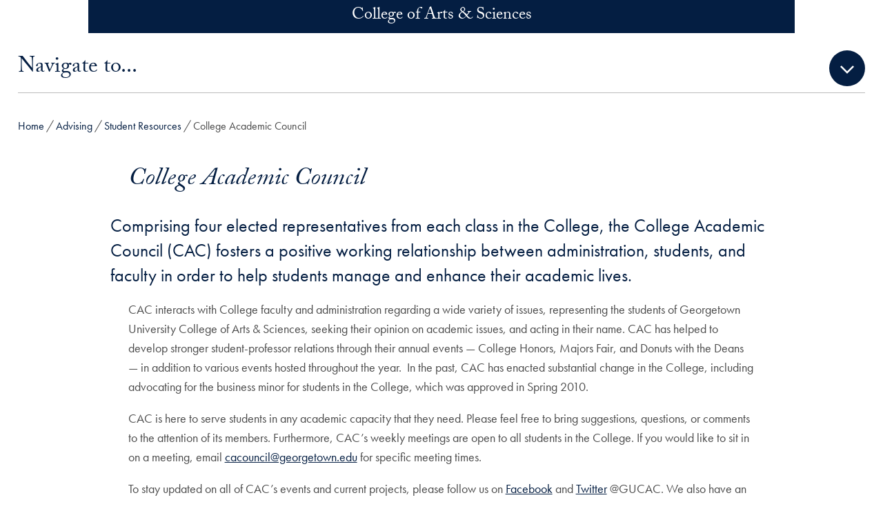

--- FILE ---
content_type: text/html; charset=UTF-8
request_url: https://college.georgetown.edu/advising/student-resources/college-academic-council/
body_size: 32820
content:
<!DOCTYPE html>
<html class="no-js" lang="en">
<head>
  <title>College Academic Council | College of Arts &amp; Sciences |
    Georgetown University</title>

<meta charset="UTF-8">
<meta name="viewport" content="width=device-width, initial-scale=1">
<meta http-equiv="X-UA-Compatible" content="IE=edge"><script type="text/javascript">(window.NREUM||(NREUM={})).init={ajax:{deny_list:["bam.nr-data.net"]},feature_flags:["soft_nav"]};(window.NREUM||(NREUM={})).loader_config={licenseKey:"NRJS-6c6ed7e3ffd981ab1e6",applicationID:"1527557704",browserID:"1589050188"};;/*! For license information please see nr-loader-rum-1.308.0.min.js.LICENSE.txt */
(()=>{var e,t,r={163:(e,t,r)=>{"use strict";r.d(t,{j:()=>E});var n=r(384),i=r(1741);var a=r(2555);r(860).K7.genericEvents;const s="experimental.resources",o="register",c=e=>{if(!e||"string"!=typeof e)return!1;try{document.createDocumentFragment().querySelector(e)}catch{return!1}return!0};var d=r(2614),u=r(944),l=r(8122);const f="[data-nr-mask]",g=e=>(0,l.a)(e,(()=>{const e={feature_flags:[],experimental:{allow_registered_children:!1,resources:!1},mask_selector:"*",block_selector:"[data-nr-block]",mask_input_options:{color:!1,date:!1,"datetime-local":!1,email:!1,month:!1,number:!1,range:!1,search:!1,tel:!1,text:!1,time:!1,url:!1,week:!1,textarea:!1,select:!1,password:!0}};return{ajax:{deny_list:void 0,block_internal:!0,enabled:!0,autoStart:!0},api:{get allow_registered_children(){return e.feature_flags.includes(o)||e.experimental.allow_registered_children},set allow_registered_children(t){e.experimental.allow_registered_children=t},duplicate_registered_data:!1},browser_consent_mode:{enabled:!1},distributed_tracing:{enabled:void 0,exclude_newrelic_header:void 0,cors_use_newrelic_header:void 0,cors_use_tracecontext_headers:void 0,allowed_origins:void 0},get feature_flags(){return e.feature_flags},set feature_flags(t){e.feature_flags=t},generic_events:{enabled:!0,autoStart:!0},harvest:{interval:30},jserrors:{enabled:!0,autoStart:!0},logging:{enabled:!0,autoStart:!0},metrics:{enabled:!0,autoStart:!0},obfuscate:void 0,page_action:{enabled:!0},page_view_event:{enabled:!0,autoStart:!0},page_view_timing:{enabled:!0,autoStart:!0},performance:{capture_marks:!1,capture_measures:!1,capture_detail:!0,resources:{get enabled(){return e.feature_flags.includes(s)||e.experimental.resources},set enabled(t){e.experimental.resources=t},asset_types:[],first_party_domains:[],ignore_newrelic:!0}},privacy:{cookies_enabled:!0},proxy:{assets:void 0,beacon:void 0},session:{expiresMs:d.wk,inactiveMs:d.BB},session_replay:{autoStart:!0,enabled:!1,preload:!1,sampling_rate:10,error_sampling_rate:100,collect_fonts:!1,inline_images:!1,fix_stylesheets:!0,mask_all_inputs:!0,get mask_text_selector(){return e.mask_selector},set mask_text_selector(t){c(t)?e.mask_selector="".concat(t,",").concat(f):""===t||null===t?e.mask_selector=f:(0,u.R)(5,t)},get block_class(){return"nr-block"},get ignore_class(){return"nr-ignore"},get mask_text_class(){return"nr-mask"},get block_selector(){return e.block_selector},set block_selector(t){c(t)?e.block_selector+=",".concat(t):""!==t&&(0,u.R)(6,t)},get mask_input_options(){return e.mask_input_options},set mask_input_options(t){t&&"object"==typeof t?e.mask_input_options={...t,password:!0}:(0,u.R)(7,t)}},session_trace:{enabled:!0,autoStart:!0},soft_navigations:{enabled:!0,autoStart:!0},spa:{enabled:!0,autoStart:!0},ssl:void 0,user_actions:{enabled:!0,elementAttributes:["id","className","tagName","type"]}}})());var p=r(6154),m=r(9324);let h=0;const v={buildEnv:m.F3,distMethod:m.Xs,version:m.xv,originTime:p.WN},b={consented:!1},y={appMetadata:{},get consented(){return this.session?.state?.consent||b.consented},set consented(e){b.consented=e},customTransaction:void 0,denyList:void 0,disabled:!1,harvester:void 0,isolatedBacklog:!1,isRecording:!1,loaderType:void 0,maxBytes:3e4,obfuscator:void 0,onerror:void 0,ptid:void 0,releaseIds:{},session:void 0,timeKeeper:void 0,registeredEntities:[],jsAttributesMetadata:{bytes:0},get harvestCount(){return++h}},_=e=>{const t=(0,l.a)(e,y),r=Object.keys(v).reduce((e,t)=>(e[t]={value:v[t],writable:!1,configurable:!0,enumerable:!0},e),{});return Object.defineProperties(t,r)};var w=r(5701);const x=e=>{const t=e.startsWith("http");e+="/",r.p=t?e:"https://"+e};var R=r(7836),k=r(3241);const A={accountID:void 0,trustKey:void 0,agentID:void 0,licenseKey:void 0,applicationID:void 0,xpid:void 0},S=e=>(0,l.a)(e,A),T=new Set;function E(e,t={},r,s){let{init:o,info:c,loader_config:d,runtime:u={},exposed:l=!0}=t;if(!c){const e=(0,n.pV)();o=e.init,c=e.info,d=e.loader_config}e.init=g(o||{}),e.loader_config=S(d||{}),c.jsAttributes??={},p.bv&&(c.jsAttributes.isWorker=!0),e.info=(0,a.D)(c);const f=e.init,m=[c.beacon,c.errorBeacon];T.has(e.agentIdentifier)||(f.proxy.assets&&(x(f.proxy.assets),m.push(f.proxy.assets)),f.proxy.beacon&&m.push(f.proxy.beacon),e.beacons=[...m],function(e){const t=(0,n.pV)();Object.getOwnPropertyNames(i.W.prototype).forEach(r=>{const n=i.W.prototype[r];if("function"!=typeof n||"constructor"===n)return;let a=t[r];e[r]&&!1!==e.exposed&&"micro-agent"!==e.runtime?.loaderType&&(t[r]=(...t)=>{const n=e[r](...t);return a?a(...t):n})})}(e),(0,n.US)("activatedFeatures",w.B)),u.denyList=[...f.ajax.deny_list||[],...f.ajax.block_internal?m:[]],u.ptid=e.agentIdentifier,u.loaderType=r,e.runtime=_(u),T.has(e.agentIdentifier)||(e.ee=R.ee.get(e.agentIdentifier),e.exposed=l,(0,k.W)({agentIdentifier:e.agentIdentifier,drained:!!w.B?.[e.agentIdentifier],type:"lifecycle",name:"initialize",feature:void 0,data:e.config})),T.add(e.agentIdentifier)}},384:(e,t,r)=>{"use strict";r.d(t,{NT:()=>s,US:()=>u,Zm:()=>o,bQ:()=>d,dV:()=>c,pV:()=>l});var n=r(6154),i=r(1863),a=r(1910);const s={beacon:"bam.nr-data.net",errorBeacon:"bam.nr-data.net"};function o(){return n.gm.NREUM||(n.gm.NREUM={}),void 0===n.gm.newrelic&&(n.gm.newrelic=n.gm.NREUM),n.gm.NREUM}function c(){let e=o();return e.o||(e.o={ST:n.gm.setTimeout,SI:n.gm.setImmediate||n.gm.setInterval,CT:n.gm.clearTimeout,XHR:n.gm.XMLHttpRequest,REQ:n.gm.Request,EV:n.gm.Event,PR:n.gm.Promise,MO:n.gm.MutationObserver,FETCH:n.gm.fetch,WS:n.gm.WebSocket},(0,a.i)(...Object.values(e.o))),e}function d(e,t){let r=o();r.initializedAgents??={},t.initializedAt={ms:(0,i.t)(),date:new Date},r.initializedAgents[e]=t}function u(e,t){o()[e]=t}function l(){return function(){let e=o();const t=e.info||{};e.info={beacon:s.beacon,errorBeacon:s.errorBeacon,...t}}(),function(){let e=o();const t=e.init||{};e.init={...t}}(),c(),function(){let e=o();const t=e.loader_config||{};e.loader_config={...t}}(),o()}},782:(e,t,r)=>{"use strict";r.d(t,{T:()=>n});const n=r(860).K7.pageViewTiming},860:(e,t,r)=>{"use strict";r.d(t,{$J:()=>u,K7:()=>c,P3:()=>d,XX:()=>i,Yy:()=>o,df:()=>a,qY:()=>n,v4:()=>s});const n="events",i="jserrors",a="browser/blobs",s="rum",o="browser/logs",c={ajax:"ajax",genericEvents:"generic_events",jserrors:i,logging:"logging",metrics:"metrics",pageAction:"page_action",pageViewEvent:"page_view_event",pageViewTiming:"page_view_timing",sessionReplay:"session_replay",sessionTrace:"session_trace",softNav:"soft_navigations",spa:"spa"},d={[c.pageViewEvent]:1,[c.pageViewTiming]:2,[c.metrics]:3,[c.jserrors]:4,[c.spa]:5,[c.ajax]:6,[c.sessionTrace]:7,[c.softNav]:8,[c.sessionReplay]:9,[c.logging]:10,[c.genericEvents]:11},u={[c.pageViewEvent]:s,[c.pageViewTiming]:n,[c.ajax]:n,[c.spa]:n,[c.softNav]:n,[c.metrics]:i,[c.jserrors]:i,[c.sessionTrace]:a,[c.sessionReplay]:a,[c.logging]:o,[c.genericEvents]:"ins"}},944:(e,t,r)=>{"use strict";r.d(t,{R:()=>i});var n=r(3241);function i(e,t){"function"==typeof console.debug&&(console.debug("New Relic Warning: https://github.com/newrelic/newrelic-browser-agent/blob/main/docs/warning-codes.md#".concat(e),t),(0,n.W)({agentIdentifier:null,drained:null,type:"data",name:"warn",feature:"warn",data:{code:e,secondary:t}}))}},1687:(e,t,r)=>{"use strict";r.d(t,{Ak:()=>d,Ze:()=>f,x3:()=>u});var n=r(3241),i=r(7836),a=r(3606),s=r(860),o=r(2646);const c={};function d(e,t){const r={staged:!1,priority:s.P3[t]||0};l(e),c[e].get(t)||c[e].set(t,r)}function u(e,t){e&&c[e]&&(c[e].get(t)&&c[e].delete(t),p(e,t,!1),c[e].size&&g(e))}function l(e){if(!e)throw new Error("agentIdentifier required");c[e]||(c[e]=new Map)}function f(e="",t="feature",r=!1){if(l(e),!e||!c[e].get(t)||r)return p(e,t);c[e].get(t).staged=!0,g(e)}function g(e){const t=Array.from(c[e]);t.every(([e,t])=>t.staged)&&(t.sort((e,t)=>e[1].priority-t[1].priority),t.forEach(([t])=>{c[e].delete(t),p(e,t)}))}function p(e,t,r=!0){const s=e?i.ee.get(e):i.ee,c=a.i.handlers;if(!s.aborted&&s.backlog&&c){if((0,n.W)({agentIdentifier:e,type:"lifecycle",name:"drain",feature:t}),r){const e=s.backlog[t],r=c[t];if(r){for(let t=0;e&&t<e.length;++t)m(e[t],r);Object.entries(r).forEach(([e,t])=>{Object.values(t||{}).forEach(t=>{t[0]?.on&&t[0]?.context()instanceof o.y&&t[0].on(e,t[1])})})}}s.isolatedBacklog||delete c[t],s.backlog[t]=null,s.emit("drain-"+t,[])}}function m(e,t){var r=e[1];Object.values(t[r]||{}).forEach(t=>{var r=e[0];if(t[0]===r){var n=t[1],i=e[3],a=e[2];n.apply(i,a)}})}},1738:(e,t,r)=>{"use strict";r.d(t,{U:()=>g,Y:()=>f});var n=r(3241),i=r(9908),a=r(1863),s=r(944),o=r(5701),c=r(3969),d=r(8362),u=r(860),l=r(4261);function f(e,t,r,a){const f=a||r;!f||f[e]&&f[e]!==d.d.prototype[e]||(f[e]=function(){(0,i.p)(c.xV,["API/"+e+"/called"],void 0,u.K7.metrics,r.ee),(0,n.W)({agentIdentifier:r.agentIdentifier,drained:!!o.B?.[r.agentIdentifier],type:"data",name:"api",feature:l.Pl+e,data:{}});try{return t.apply(this,arguments)}catch(e){(0,s.R)(23,e)}})}function g(e,t,r,n,s){const o=e.info;null===r?delete o.jsAttributes[t]:o.jsAttributes[t]=r,(s||null===r)&&(0,i.p)(l.Pl+n,[(0,a.t)(),t,r],void 0,"session",e.ee)}},1741:(e,t,r)=>{"use strict";r.d(t,{W:()=>a});var n=r(944),i=r(4261);class a{#e(e,...t){if(this[e]!==a.prototype[e])return this[e](...t);(0,n.R)(35,e)}addPageAction(e,t){return this.#e(i.hG,e,t)}register(e){return this.#e(i.eY,e)}recordCustomEvent(e,t){return this.#e(i.fF,e,t)}setPageViewName(e,t){return this.#e(i.Fw,e,t)}setCustomAttribute(e,t,r){return this.#e(i.cD,e,t,r)}noticeError(e,t){return this.#e(i.o5,e,t)}setUserId(e,t=!1){return this.#e(i.Dl,e,t)}setApplicationVersion(e){return this.#e(i.nb,e)}setErrorHandler(e){return this.#e(i.bt,e)}addRelease(e,t){return this.#e(i.k6,e,t)}log(e,t){return this.#e(i.$9,e,t)}start(){return this.#e(i.d3)}finished(e){return this.#e(i.BL,e)}recordReplay(){return this.#e(i.CH)}pauseReplay(){return this.#e(i.Tb)}addToTrace(e){return this.#e(i.U2,e)}setCurrentRouteName(e){return this.#e(i.PA,e)}interaction(e){return this.#e(i.dT,e)}wrapLogger(e,t,r){return this.#e(i.Wb,e,t,r)}measure(e,t){return this.#e(i.V1,e,t)}consent(e){return this.#e(i.Pv,e)}}},1863:(e,t,r)=>{"use strict";function n(){return Math.floor(performance.now())}r.d(t,{t:()=>n})},1910:(e,t,r)=>{"use strict";r.d(t,{i:()=>a});var n=r(944);const i=new Map;function a(...e){return e.every(e=>{if(i.has(e))return i.get(e);const t="function"==typeof e?e.toString():"",r=t.includes("[native code]"),a=t.includes("nrWrapper");return r||a||(0,n.R)(64,e?.name||t),i.set(e,r),r})}},2555:(e,t,r)=>{"use strict";r.d(t,{D:()=>o,f:()=>s});var n=r(384),i=r(8122);const a={beacon:n.NT.beacon,errorBeacon:n.NT.errorBeacon,licenseKey:void 0,applicationID:void 0,sa:void 0,queueTime:void 0,applicationTime:void 0,ttGuid:void 0,user:void 0,account:void 0,product:void 0,extra:void 0,jsAttributes:{},userAttributes:void 0,atts:void 0,transactionName:void 0,tNamePlain:void 0};function s(e){try{return!!e.licenseKey&&!!e.errorBeacon&&!!e.applicationID}catch(e){return!1}}const o=e=>(0,i.a)(e,a)},2614:(e,t,r)=>{"use strict";r.d(t,{BB:()=>s,H3:()=>n,g:()=>d,iL:()=>c,tS:()=>o,uh:()=>i,wk:()=>a});const n="NRBA",i="SESSION",a=144e5,s=18e5,o={STARTED:"session-started",PAUSE:"session-pause",RESET:"session-reset",RESUME:"session-resume",UPDATE:"session-update"},c={SAME_TAB:"same-tab",CROSS_TAB:"cross-tab"},d={OFF:0,FULL:1,ERROR:2}},2646:(e,t,r)=>{"use strict";r.d(t,{y:()=>n});class n{constructor(e){this.contextId=e}}},2843:(e,t,r)=>{"use strict";r.d(t,{G:()=>a,u:()=>i});var n=r(3878);function i(e,t=!1,r,i){(0,n.DD)("visibilitychange",function(){if(t)return void("hidden"===document.visibilityState&&e());e(document.visibilityState)},r,i)}function a(e,t,r){(0,n.sp)("pagehide",e,t,r)}},3241:(e,t,r)=>{"use strict";r.d(t,{W:()=>a});var n=r(6154);const i="newrelic";function a(e={}){try{n.gm.dispatchEvent(new CustomEvent(i,{detail:e}))}catch(e){}}},3606:(e,t,r)=>{"use strict";r.d(t,{i:()=>a});var n=r(9908);a.on=s;var i=a.handlers={};function a(e,t,r,a){s(a||n.d,i,e,t,r)}function s(e,t,r,i,a){a||(a="feature"),e||(e=n.d);var s=t[a]=t[a]||{};(s[r]=s[r]||[]).push([e,i])}},3878:(e,t,r)=>{"use strict";function n(e,t){return{capture:e,passive:!1,signal:t}}function i(e,t,r=!1,i){window.addEventListener(e,t,n(r,i))}function a(e,t,r=!1,i){document.addEventListener(e,t,n(r,i))}r.d(t,{DD:()=>a,jT:()=>n,sp:()=>i})},3969:(e,t,r)=>{"use strict";r.d(t,{TZ:()=>n,XG:()=>o,rs:()=>i,xV:()=>s,z_:()=>a});const n=r(860).K7.metrics,i="sm",a="cm",s="storeSupportabilityMetrics",o="storeEventMetrics"},4234:(e,t,r)=>{"use strict";r.d(t,{W:()=>a});var n=r(7836),i=r(1687);class a{constructor(e,t){this.agentIdentifier=e,this.ee=n.ee.get(e),this.featureName=t,this.blocked=!1}deregisterDrain(){(0,i.x3)(this.agentIdentifier,this.featureName)}}},4261:(e,t,r)=>{"use strict";r.d(t,{$9:()=>d,BL:()=>o,CH:()=>g,Dl:()=>_,Fw:()=>y,PA:()=>h,Pl:()=>n,Pv:()=>k,Tb:()=>l,U2:()=>a,V1:()=>R,Wb:()=>x,bt:()=>b,cD:()=>v,d3:()=>w,dT:()=>c,eY:()=>p,fF:()=>f,hG:()=>i,k6:()=>s,nb:()=>m,o5:()=>u});const n="api-",i="addPageAction",a="addToTrace",s="addRelease",o="finished",c="interaction",d="log",u="noticeError",l="pauseReplay",f="recordCustomEvent",g="recordReplay",p="register",m="setApplicationVersion",h="setCurrentRouteName",v="setCustomAttribute",b="setErrorHandler",y="setPageViewName",_="setUserId",w="start",x="wrapLogger",R="measure",k="consent"},5289:(e,t,r)=>{"use strict";r.d(t,{GG:()=>s,Qr:()=>c,sB:()=>o});var n=r(3878),i=r(6389);function a(){return"undefined"==typeof document||"complete"===document.readyState}function s(e,t){if(a())return e();const r=(0,i.J)(e),s=setInterval(()=>{a()&&(clearInterval(s),r())},500);(0,n.sp)("load",r,t)}function o(e){if(a())return e();(0,n.DD)("DOMContentLoaded",e)}function c(e){if(a())return e();(0,n.sp)("popstate",e)}},5607:(e,t,r)=>{"use strict";r.d(t,{W:()=>n});const n=(0,r(9566).bz)()},5701:(e,t,r)=>{"use strict";r.d(t,{B:()=>a,t:()=>s});var n=r(3241);const i=new Set,a={};function s(e,t){const r=t.agentIdentifier;a[r]??={},e&&"object"==typeof e&&(i.has(r)||(t.ee.emit("rumresp",[e]),a[r]=e,i.add(r),(0,n.W)({agentIdentifier:r,loaded:!0,drained:!0,type:"lifecycle",name:"load",feature:void 0,data:e})))}},6154:(e,t,r)=>{"use strict";r.d(t,{OF:()=>c,RI:()=>i,WN:()=>u,bv:()=>a,eN:()=>l,gm:()=>s,mw:()=>o,sb:()=>d});var n=r(1863);const i="undefined"!=typeof window&&!!window.document,a="undefined"!=typeof WorkerGlobalScope&&("undefined"!=typeof self&&self instanceof WorkerGlobalScope&&self.navigator instanceof WorkerNavigator||"undefined"!=typeof globalThis&&globalThis instanceof WorkerGlobalScope&&globalThis.navigator instanceof WorkerNavigator),s=i?window:"undefined"!=typeof WorkerGlobalScope&&("undefined"!=typeof self&&self instanceof WorkerGlobalScope&&self||"undefined"!=typeof globalThis&&globalThis instanceof WorkerGlobalScope&&globalThis),o=Boolean("hidden"===s?.document?.visibilityState),c=/iPad|iPhone|iPod/.test(s.navigator?.userAgent),d=c&&"undefined"==typeof SharedWorker,u=((()=>{const e=s.navigator?.userAgent?.match(/Firefox[/\s](\d+\.\d+)/);Array.isArray(e)&&e.length>=2&&e[1]})(),Date.now()-(0,n.t)()),l=()=>"undefined"!=typeof PerformanceNavigationTiming&&s?.performance?.getEntriesByType("navigation")?.[0]?.responseStart},6389:(e,t,r)=>{"use strict";function n(e,t=500,r={}){const n=r?.leading||!1;let i;return(...r)=>{n&&void 0===i&&(e.apply(this,r),i=setTimeout(()=>{i=clearTimeout(i)},t)),n||(clearTimeout(i),i=setTimeout(()=>{e.apply(this,r)},t))}}function i(e){let t=!1;return(...r)=>{t||(t=!0,e.apply(this,r))}}r.d(t,{J:()=>i,s:()=>n})},6630:(e,t,r)=>{"use strict";r.d(t,{T:()=>n});const n=r(860).K7.pageViewEvent},7699:(e,t,r)=>{"use strict";r.d(t,{It:()=>a,KC:()=>o,No:()=>i,qh:()=>s});var n=r(860);const i=16e3,a=1e6,s="SESSION_ERROR",o={[n.K7.logging]:!0,[n.K7.genericEvents]:!1,[n.K7.jserrors]:!1,[n.K7.ajax]:!1}},7836:(e,t,r)=>{"use strict";r.d(t,{P:()=>o,ee:()=>c});var n=r(384),i=r(8990),a=r(2646),s=r(5607);const o="nr@context:".concat(s.W),c=function e(t,r){var n={},s={},u={},l=!1;try{l=16===r.length&&d.initializedAgents?.[r]?.runtime.isolatedBacklog}catch(e){}var f={on:p,addEventListener:p,removeEventListener:function(e,t){var r=n[e];if(!r)return;for(var i=0;i<r.length;i++)r[i]===t&&r.splice(i,1)},emit:function(e,r,n,i,a){!1!==a&&(a=!0);if(c.aborted&&!i)return;t&&a&&t.emit(e,r,n);var o=g(n);m(e).forEach(e=>{e.apply(o,r)});var d=v()[s[e]];d&&d.push([f,e,r,o]);return o},get:h,listeners:m,context:g,buffer:function(e,t){const r=v();if(t=t||"feature",f.aborted)return;Object.entries(e||{}).forEach(([e,n])=>{s[n]=t,t in r||(r[t]=[])})},abort:function(){f._aborted=!0,Object.keys(f.backlog).forEach(e=>{delete f.backlog[e]})},isBuffering:function(e){return!!v()[s[e]]},debugId:r,backlog:l?{}:t&&"object"==typeof t.backlog?t.backlog:{},isolatedBacklog:l};return Object.defineProperty(f,"aborted",{get:()=>{let e=f._aborted||!1;return e||(t&&(e=t.aborted),e)}}),f;function g(e){return e&&e instanceof a.y?e:e?(0,i.I)(e,o,()=>new a.y(o)):new a.y(o)}function p(e,t){n[e]=m(e).concat(t)}function m(e){return n[e]||[]}function h(t){return u[t]=u[t]||e(f,t)}function v(){return f.backlog}}(void 0,"globalEE"),d=(0,n.Zm)();d.ee||(d.ee=c)},8122:(e,t,r)=>{"use strict";r.d(t,{a:()=>i});var n=r(944);function i(e,t){try{if(!e||"object"!=typeof e)return(0,n.R)(3);if(!t||"object"!=typeof t)return(0,n.R)(4);const r=Object.create(Object.getPrototypeOf(t),Object.getOwnPropertyDescriptors(t)),a=0===Object.keys(r).length?e:r;for(let s in a)if(void 0!==e[s])try{if(null===e[s]){r[s]=null;continue}Array.isArray(e[s])&&Array.isArray(t[s])?r[s]=Array.from(new Set([...e[s],...t[s]])):"object"==typeof e[s]&&"object"==typeof t[s]?r[s]=i(e[s],t[s]):r[s]=e[s]}catch(e){r[s]||(0,n.R)(1,e)}return r}catch(e){(0,n.R)(2,e)}}},8362:(e,t,r)=>{"use strict";r.d(t,{d:()=>a});var n=r(9566),i=r(1741);class a extends i.W{agentIdentifier=(0,n.LA)(16)}},8374:(e,t,r)=>{r.nc=(()=>{try{return document?.currentScript?.nonce}catch(e){}return""})()},8990:(e,t,r)=>{"use strict";r.d(t,{I:()=>i});var n=Object.prototype.hasOwnProperty;function i(e,t,r){if(n.call(e,t))return e[t];var i=r();if(Object.defineProperty&&Object.keys)try{return Object.defineProperty(e,t,{value:i,writable:!0,enumerable:!1}),i}catch(e){}return e[t]=i,i}},9324:(e,t,r)=>{"use strict";r.d(t,{F3:()=>i,Xs:()=>a,xv:()=>n});const n="1.308.0",i="PROD",a="CDN"},9566:(e,t,r)=>{"use strict";r.d(t,{LA:()=>o,bz:()=>s});var n=r(6154);const i="xxxxxxxx-xxxx-4xxx-yxxx-xxxxxxxxxxxx";function a(e,t){return e?15&e[t]:16*Math.random()|0}function s(){const e=n.gm?.crypto||n.gm?.msCrypto;let t,r=0;return e&&e.getRandomValues&&(t=e.getRandomValues(new Uint8Array(30))),i.split("").map(e=>"x"===e?a(t,r++).toString(16):"y"===e?(3&a()|8).toString(16):e).join("")}function o(e){const t=n.gm?.crypto||n.gm?.msCrypto;let r,i=0;t&&t.getRandomValues&&(r=t.getRandomValues(new Uint8Array(e)));const s=[];for(var o=0;o<e;o++)s.push(a(r,i++).toString(16));return s.join("")}},9908:(e,t,r)=>{"use strict";r.d(t,{d:()=>n,p:()=>i});var n=r(7836).ee.get("handle");function i(e,t,r,i,a){a?(a.buffer([e],i),a.emit(e,t,r)):(n.buffer([e],i),n.emit(e,t,r))}}},n={};function i(e){var t=n[e];if(void 0!==t)return t.exports;var a=n[e]={exports:{}};return r[e](a,a.exports,i),a.exports}i.m=r,i.d=(e,t)=>{for(var r in t)i.o(t,r)&&!i.o(e,r)&&Object.defineProperty(e,r,{enumerable:!0,get:t[r]})},i.f={},i.e=e=>Promise.all(Object.keys(i.f).reduce((t,r)=>(i.f[r](e,t),t),[])),i.u=e=>"nr-rum-1.308.0.min.js",i.o=(e,t)=>Object.prototype.hasOwnProperty.call(e,t),e={},t="NRBA-1.308.0.PROD:",i.l=(r,n,a,s)=>{if(e[r])e[r].push(n);else{var o,c;if(void 0!==a)for(var d=document.getElementsByTagName("script"),u=0;u<d.length;u++){var l=d[u];if(l.getAttribute("src")==r||l.getAttribute("data-webpack")==t+a){o=l;break}}if(!o){c=!0;var f={296:"sha512-+MIMDsOcckGXa1EdWHqFNv7P+JUkd5kQwCBr3KE6uCvnsBNUrdSt4a/3/L4j4TxtnaMNjHpza2/erNQbpacJQA=="};(o=document.createElement("script")).charset="utf-8",i.nc&&o.setAttribute("nonce",i.nc),o.setAttribute("data-webpack",t+a),o.src=r,0!==o.src.indexOf(window.location.origin+"/")&&(o.crossOrigin="anonymous"),f[s]&&(o.integrity=f[s])}e[r]=[n];var g=(t,n)=>{o.onerror=o.onload=null,clearTimeout(p);var i=e[r];if(delete e[r],o.parentNode&&o.parentNode.removeChild(o),i&&i.forEach(e=>e(n)),t)return t(n)},p=setTimeout(g.bind(null,void 0,{type:"timeout",target:o}),12e4);o.onerror=g.bind(null,o.onerror),o.onload=g.bind(null,o.onload),c&&document.head.appendChild(o)}},i.r=e=>{"undefined"!=typeof Symbol&&Symbol.toStringTag&&Object.defineProperty(e,Symbol.toStringTag,{value:"Module"}),Object.defineProperty(e,"__esModule",{value:!0})},i.p="https://js-agent.newrelic.com/",(()=>{var e={374:0,840:0};i.f.j=(t,r)=>{var n=i.o(e,t)?e[t]:void 0;if(0!==n)if(n)r.push(n[2]);else{var a=new Promise((r,i)=>n=e[t]=[r,i]);r.push(n[2]=a);var s=i.p+i.u(t),o=new Error;i.l(s,r=>{if(i.o(e,t)&&(0!==(n=e[t])&&(e[t]=void 0),n)){var a=r&&("load"===r.type?"missing":r.type),s=r&&r.target&&r.target.src;o.message="Loading chunk "+t+" failed: ("+a+": "+s+")",o.name="ChunkLoadError",o.type=a,o.request=s,n[1](o)}},"chunk-"+t,t)}};var t=(t,r)=>{var n,a,[s,o,c]=r,d=0;if(s.some(t=>0!==e[t])){for(n in o)i.o(o,n)&&(i.m[n]=o[n]);if(c)c(i)}for(t&&t(r);d<s.length;d++)a=s[d],i.o(e,a)&&e[a]&&e[a][0](),e[a]=0},r=self["webpackChunk:NRBA-1.308.0.PROD"]=self["webpackChunk:NRBA-1.308.0.PROD"]||[];r.forEach(t.bind(null,0)),r.push=t.bind(null,r.push.bind(r))})(),(()=>{"use strict";i(8374);var e=i(8362),t=i(860);const r=Object.values(t.K7);var n=i(163);var a=i(9908),s=i(1863),o=i(4261),c=i(1738);var d=i(1687),u=i(4234),l=i(5289),f=i(6154),g=i(944),p=i(384);const m=e=>f.RI&&!0===e?.privacy.cookies_enabled;function h(e){return!!(0,p.dV)().o.MO&&m(e)&&!0===e?.session_trace.enabled}var v=i(6389),b=i(7699);class y extends u.W{constructor(e,t){super(e.agentIdentifier,t),this.agentRef=e,this.abortHandler=void 0,this.featAggregate=void 0,this.loadedSuccessfully=void 0,this.onAggregateImported=new Promise(e=>{this.loadedSuccessfully=e}),this.deferred=Promise.resolve(),!1===e.init[this.featureName].autoStart?this.deferred=new Promise((t,r)=>{this.ee.on("manual-start-all",(0,v.J)(()=>{(0,d.Ak)(e.agentIdentifier,this.featureName),t()}))}):(0,d.Ak)(e.agentIdentifier,t)}importAggregator(e,t,r={}){if(this.featAggregate)return;const n=async()=>{let n;await this.deferred;try{if(m(e.init)){const{setupAgentSession:t}=await i.e(296).then(i.bind(i,3305));n=t(e)}}catch(e){(0,g.R)(20,e),this.ee.emit("internal-error",[e]),(0,a.p)(b.qh,[e],void 0,this.featureName,this.ee)}try{if(!this.#t(this.featureName,n,e.init))return(0,d.Ze)(this.agentIdentifier,this.featureName),void this.loadedSuccessfully(!1);const{Aggregate:i}=await t();this.featAggregate=new i(e,r),e.runtime.harvester.initializedAggregates.push(this.featAggregate),this.loadedSuccessfully(!0)}catch(e){(0,g.R)(34,e),this.abortHandler?.(),(0,d.Ze)(this.agentIdentifier,this.featureName,!0),this.loadedSuccessfully(!1),this.ee&&this.ee.abort()}};f.RI?(0,l.GG)(()=>n(),!0):n()}#t(e,r,n){if(this.blocked)return!1;switch(e){case t.K7.sessionReplay:return h(n)&&!!r;case t.K7.sessionTrace:return!!r;default:return!0}}}var _=i(6630),w=i(2614),x=i(3241);class R extends y{static featureName=_.T;constructor(e){var t;super(e,_.T),this.setupInspectionEvents(e.agentIdentifier),t=e,(0,c.Y)(o.Fw,function(e,r){"string"==typeof e&&("/"!==e.charAt(0)&&(e="/"+e),t.runtime.customTransaction=(r||"http://custom.transaction")+e,(0,a.p)(o.Pl+o.Fw,[(0,s.t)()],void 0,void 0,t.ee))},t),this.importAggregator(e,()=>i.e(296).then(i.bind(i,3943)))}setupInspectionEvents(e){const t=(t,r)=>{t&&(0,x.W)({agentIdentifier:e,timeStamp:t.timeStamp,loaded:"complete"===t.target.readyState,type:"window",name:r,data:t.target.location+""})};(0,l.sB)(e=>{t(e,"DOMContentLoaded")}),(0,l.GG)(e=>{t(e,"load")}),(0,l.Qr)(e=>{t(e,"navigate")}),this.ee.on(w.tS.UPDATE,(t,r)=>{(0,x.W)({agentIdentifier:e,type:"lifecycle",name:"session",data:r})})}}class k extends e.d{constructor(e){var t;(super(),f.gm)?(this.features={},(0,p.bQ)(this.agentIdentifier,this),this.desiredFeatures=new Set(e.features||[]),this.desiredFeatures.add(R),(0,n.j)(this,e,e.loaderType||"agent"),t=this,(0,c.Y)(o.cD,function(e,r,n=!1){if("string"==typeof e){if(["string","number","boolean"].includes(typeof r)||null===r)return(0,c.U)(t,e,r,o.cD,n);(0,g.R)(40,typeof r)}else(0,g.R)(39,typeof e)},t),function(e){(0,c.Y)(o.Dl,function(t,r=!1){if("string"!=typeof t&&null!==t)return void(0,g.R)(41,typeof t);const n=e.info.jsAttributes["enduser.id"];r&&null!=n&&n!==t?(0,a.p)(o.Pl+"setUserIdAndResetSession",[t],void 0,"session",e.ee):(0,c.U)(e,"enduser.id",t,o.Dl,!0)},e)}(this),function(e){(0,c.Y)(o.nb,function(t){if("string"==typeof t||null===t)return(0,c.U)(e,"application.version",t,o.nb,!1);(0,g.R)(42,typeof t)},e)}(this),function(e){(0,c.Y)(o.d3,function(){e.ee.emit("manual-start-all")},e)}(this),function(e){(0,c.Y)(o.Pv,function(t=!0){if("boolean"==typeof t){if((0,a.p)(o.Pl+o.Pv,[t],void 0,"session",e.ee),e.runtime.consented=t,t){const t=e.features.page_view_event;t.onAggregateImported.then(e=>{const r=t.featAggregate;e&&!r.sentRum&&r.sendRum()})}}else(0,g.R)(65,typeof t)},e)}(this),this.run()):(0,g.R)(21)}get config(){return{info:this.info,init:this.init,loader_config:this.loader_config,runtime:this.runtime}}get api(){return this}run(){try{const e=function(e){const t={};return r.forEach(r=>{t[r]=!!e[r]?.enabled}),t}(this.init),n=[...this.desiredFeatures];n.sort((e,r)=>t.P3[e.featureName]-t.P3[r.featureName]),n.forEach(r=>{if(!e[r.featureName]&&r.featureName!==t.K7.pageViewEvent)return;if(r.featureName===t.K7.spa)return void(0,g.R)(67);const n=function(e){switch(e){case t.K7.ajax:return[t.K7.jserrors];case t.K7.sessionTrace:return[t.K7.ajax,t.K7.pageViewEvent];case t.K7.sessionReplay:return[t.K7.sessionTrace];case t.K7.pageViewTiming:return[t.K7.pageViewEvent];default:return[]}}(r.featureName).filter(e=>!(e in this.features));n.length>0&&(0,g.R)(36,{targetFeature:r.featureName,missingDependencies:n}),this.features[r.featureName]=new r(this)})}catch(e){(0,g.R)(22,e);for(const e in this.features)this.features[e].abortHandler?.();const t=(0,p.Zm)();delete t.initializedAgents[this.agentIdentifier]?.features,delete this.sharedAggregator;return t.ee.get(this.agentIdentifier).abort(),!1}}}var A=i(2843),S=i(782);class T extends y{static featureName=S.T;constructor(e){super(e,S.T),f.RI&&((0,A.u)(()=>(0,a.p)("docHidden",[(0,s.t)()],void 0,S.T,this.ee),!0),(0,A.G)(()=>(0,a.p)("winPagehide",[(0,s.t)()],void 0,S.T,this.ee)),this.importAggregator(e,()=>i.e(296).then(i.bind(i,2117))))}}var E=i(3969);class I extends y{static featureName=E.TZ;constructor(e){super(e,E.TZ),f.RI&&document.addEventListener("securitypolicyviolation",e=>{(0,a.p)(E.xV,["Generic/CSPViolation/Detected"],void 0,this.featureName,this.ee)}),this.importAggregator(e,()=>i.e(296).then(i.bind(i,9623)))}}new k({features:[R,T,I],loaderType:"lite"})})()})();</script>
<meta name="generator" content="WordPress"><link rel="stylesheet" href="https://use.typekit.net/lyg0iku.css"><link rel="pingback" href="https://college.georgetown.edu/xmlrpc.php"><link rel="apple-touch-icon" href="https://college.georgetown.edu/wp-content/themes/wp-theme-1789/build/images/icons/apple-touch-icon.webp">
  <link rel="apple-touch-icon" href="https://college.georgetown.edu/wp-content/themes/wp-theme-1789/build/images/icons/apple-touch-icon-152x152.webp" sizes="152x152">
  <link rel="apple-touch-icon" href="https://college.georgetown.edu/wp-content/themes/wp-theme-1789/build/images/icons/apple-touch-icon-167x167.webp" sizes="167x167">
  <link rel="apple-touch-icon" href="https://college.georgetown.edu/wp-content/themes/wp-theme-1789/build/images/icons/apple-touch-icon-180x180.webp" sizes="180x180">
  <link rel="icon" href="https://college.georgetown.edu/wp-content/themes/wp-theme-1789/build/images/icons/icon-highres.webp">
  <link rel="icon" href="https://college.georgetown.edu/wp-content/themes/wp-theme-1789/build/images/icons/icon-normal.webp"><meta name='robots' content='index, follow, max-image-preview:large, max-snippet:-1, max-video-preview:-1' />

	<!-- This site is optimized with the Yoast SEO plugin v26.6 - https://yoast.com/wordpress/plugins/seo/ -->
	<link rel="canonical" href="https://college.georgetown.edu/advising/student-resources/college-academic-council/" />
	<meta property="og:locale" content="en_US" />
	<meta property="og:type" content="article" />
	<meta property="og:title" content="College Academic Council - College of Arts &amp; Sciences" />
	<meta property="og:description" content="CAC interacts with College faculty and administration regarding a wide variety of issues, representing the students of Georgetown University College of Arts &amp; Sciences, seeking their opinion&nbsp;on academic issues, and acting in their name.&nbsp;CAC&nbsp;has helped to develop stronger student-professor relations through&nbsp;their annual events —&nbsp;​College Honors, Majors Fair, and Donuts with the Deans —&nbsp;in addition to [&hellip;]" />
	<meta property="og:url" content="https://college.georgetown.edu/advising/student-resources/college-academic-council/" />
	<meta property="og:site_name" content="College of Arts &amp; Sciences" />
	<meta property="article:modified_time" content="2025-07-28T13:04:25+00:00" />
	<meta property="og:image" content="https://college.georgetown.edu/wp-content/uploads/2021/11/CAC-2021-2022-scaled-e1637008073827.jpg" />
	<meta property="og:image:width" content="2000" />
	<meta property="og:image:height" content="1500" />
	<meta property="og:image:type" content="image/jpeg" />
	<meta name="twitter:card" content="summary_large_image" />
	<meta name="twitter:label1" content="Est. reading time" />
	<meta name="twitter:data1" content="6 minutes" />
	<script type="application/ld+json" class="yoast-schema-graph">{"@context":"https://schema.org","@graph":[{"@type":"WebPage","@id":"https://college.georgetown.edu/advising/student-resources/college-academic-council/","url":"https://college.georgetown.edu/advising/student-resources/college-academic-council/","name":"College Academic Council - College of Arts &amp; Sciences","isPartOf":{"@id":"https://college.georgetown.edu/#website"},"primaryImageOfPage":{"@id":"https://college.georgetown.edu/advising/student-resources/college-academic-council/#primaryimage"},"image":{"@id":"https://college.georgetown.edu/advising/student-resources/college-academic-council/#primaryimage"},"thumbnailUrl":"https://college.georgetown.edu/wp-content/uploads/2021/11/CAC-2021-2022-scaled-e1637008073827.jpg","datePublished":"2014-06-26T19:08:35+00:00","dateModified":"2025-07-28T13:04:25+00:00","breadcrumb":{"@id":"https://college.georgetown.edu/advising/student-resources/college-academic-council/#breadcrumb"},"inLanguage":"en-US","potentialAction":[{"@type":"ReadAction","target":["https://college.georgetown.edu/advising/student-resources/college-academic-council/"]}]},{"@type":"ImageObject","inLanguage":"en-US","@id":"https://college.georgetown.edu/advising/student-resources/college-academic-council/#primaryimage","url":"https://college.georgetown.edu/wp-content/uploads/2021/11/CAC-2021-2022-scaled-e1637008073827.jpg","contentUrl":"https://college.georgetown.edu/wp-content/uploads/2021/11/CAC-2021-2022-scaled-e1637008073827.jpg","width":2000,"height":1500},{"@type":"BreadcrumbList","@id":"https://college.georgetown.edu/advising/student-resources/college-academic-council/#breadcrumb","itemListElement":[{"@type":"ListItem","position":1,"name":"Home","item":"https://college.georgetown.edu/"},{"@type":"ListItem","position":2,"name":"Advising","item":"https://college.georgetown.edu/advising/"},{"@type":"ListItem","position":3,"name":"Student Resources","item":"https://college.georgetown.edu/advising/student-resources/"},{"@type":"ListItem","position":4,"name":"College Academic Council"}]},{"@type":"WebSite","@id":"https://college.georgetown.edu/#website","url":"https://college.georgetown.edu/","name":"College of Arts &amp; Sciences","description":"","potentialAction":[{"@type":"SearchAction","target":{"@type":"EntryPoint","urlTemplate":"https://college.georgetown.edu/?s={search_term_string}"},"query-input":{"@type":"PropertyValueSpecification","valueRequired":true,"valueName":"search_term_string"}}],"inLanguage":"en-US"}]}</script>
	<!-- / Yoast SEO plugin. -->


<link rel='dns-prefetch' href='//college.georgetown.edu' />
<script type="text/javascript">
/* <![CDATA[ */
window._wpemojiSettings = {"baseUrl":"https:\/\/s.w.org\/images\/core\/emoji\/16.0.1\/72x72\/","ext":".png","svgUrl":"https:\/\/s.w.org\/images\/core\/emoji\/16.0.1\/svg\/","svgExt":".svg","source":{"concatemoji":"https:\/\/college.georgetown.edu\/wp-includes\/js\/wp-emoji-release.min.js?ver=6.8.3"}};
/*! This file is auto-generated */
!function(s,n){var o,i,e;function c(e){try{var t={supportTests:e,timestamp:(new Date).valueOf()};sessionStorage.setItem(o,JSON.stringify(t))}catch(e){}}function p(e,t,n){e.clearRect(0,0,e.canvas.width,e.canvas.height),e.fillText(t,0,0);var t=new Uint32Array(e.getImageData(0,0,e.canvas.width,e.canvas.height).data),a=(e.clearRect(0,0,e.canvas.width,e.canvas.height),e.fillText(n,0,0),new Uint32Array(e.getImageData(0,0,e.canvas.width,e.canvas.height).data));return t.every(function(e,t){return e===a[t]})}function u(e,t){e.clearRect(0,0,e.canvas.width,e.canvas.height),e.fillText(t,0,0);for(var n=e.getImageData(16,16,1,1),a=0;a<n.data.length;a++)if(0!==n.data[a])return!1;return!0}function f(e,t,n,a){switch(t){case"flag":return n(e,"\ud83c\udff3\ufe0f\u200d\u26a7\ufe0f","\ud83c\udff3\ufe0f\u200b\u26a7\ufe0f")?!1:!n(e,"\ud83c\udde8\ud83c\uddf6","\ud83c\udde8\u200b\ud83c\uddf6")&&!n(e,"\ud83c\udff4\udb40\udc67\udb40\udc62\udb40\udc65\udb40\udc6e\udb40\udc67\udb40\udc7f","\ud83c\udff4\u200b\udb40\udc67\u200b\udb40\udc62\u200b\udb40\udc65\u200b\udb40\udc6e\u200b\udb40\udc67\u200b\udb40\udc7f");case"emoji":return!a(e,"\ud83e\udedf")}return!1}function g(e,t,n,a){var r="undefined"!=typeof WorkerGlobalScope&&self instanceof WorkerGlobalScope?new OffscreenCanvas(300,150):s.createElement("canvas"),o=r.getContext("2d",{willReadFrequently:!0}),i=(o.textBaseline="top",o.font="600 32px Arial",{});return e.forEach(function(e){i[e]=t(o,e,n,a)}),i}function t(e){var t=s.createElement("script");t.src=e,t.defer=!0,s.head.appendChild(t)}"undefined"!=typeof Promise&&(o="wpEmojiSettingsSupports",i=["flag","emoji"],n.supports={everything:!0,everythingExceptFlag:!0},e=new Promise(function(e){s.addEventListener("DOMContentLoaded",e,{once:!0})}),new Promise(function(t){var n=function(){try{var e=JSON.parse(sessionStorage.getItem(o));if("object"==typeof e&&"number"==typeof e.timestamp&&(new Date).valueOf()<e.timestamp+604800&&"object"==typeof e.supportTests)return e.supportTests}catch(e){}return null}();if(!n){if("undefined"!=typeof Worker&&"undefined"!=typeof OffscreenCanvas&&"undefined"!=typeof URL&&URL.createObjectURL&&"undefined"!=typeof Blob)try{var e="postMessage("+g.toString()+"("+[JSON.stringify(i),f.toString(),p.toString(),u.toString()].join(",")+"));",a=new Blob([e],{type:"text/javascript"}),r=new Worker(URL.createObjectURL(a),{name:"wpTestEmojiSupports"});return void(r.onmessage=function(e){c(n=e.data),r.terminate(),t(n)})}catch(e){}c(n=g(i,f,p,u))}t(n)}).then(function(e){for(var t in e)n.supports[t]=e[t],n.supports.everything=n.supports.everything&&n.supports[t],"flag"!==t&&(n.supports.everythingExceptFlag=n.supports.everythingExceptFlag&&n.supports[t]);n.supports.everythingExceptFlag=n.supports.everythingExceptFlag&&!n.supports.flag,n.DOMReady=!1,n.readyCallback=function(){n.DOMReady=!0}}).then(function(){return e}).then(function(){var e;n.supports.everything||(n.readyCallback(),(e=n.source||{}).concatemoji?t(e.concatemoji):e.wpemoji&&e.twemoji&&(t(e.twemoji),t(e.wpemoji)))}))}((window,document),window._wpemojiSettings);
/* ]]> */
</script>
<style id='wp-emoji-styles-inline-css' type='text/css'>

	img.wp-smiley, img.emoji {
		display: inline !important;
		border: none !important;
		box-shadow: none !important;
		height: 1em !important;
		width: 1em !important;
		margin: 0 0.07em !important;
		vertical-align: -0.1em !important;
		background: none !important;
		padding: 0 !important;
	}
</style>
<link rel='stylesheet' id='pantheon-google-map-block-css-css' href='https://college.georgetown.edu/wp-content/plugins/embed-gutenberg-block-google-maps/assets/css/style.836e5da587e9ec9692c0.css?ver=1768550290' type='text/css' media='all' />
<link rel='stylesheet' id='gu-custom-blocks-css' href='https://college.georgetown.edu/wp-content/plugins/wp-plugin-custom-blocks/source/inc/../../build/gu-custom-blocks-frontend.css?ver=1768550290' type='text/css' media='all' />
<style id='global-styles-inline-css' type='text/css'>
:root{--wp--preset--aspect-ratio--square: 1;--wp--preset--aspect-ratio--4-3: 4/3;--wp--preset--aspect-ratio--3-4: 3/4;--wp--preset--aspect-ratio--3-2: 3/2;--wp--preset--aspect-ratio--2-3: 2/3;--wp--preset--aspect-ratio--16-9: 16/9;--wp--preset--aspect-ratio--9-16: 9/16;--wp--preset--color--black: #000000;--wp--preset--color--cyan-bluish-gray: #abb8c3;--wp--preset--color--white: #ffffff;--wp--preset--color--pale-pink: #f78da7;--wp--preset--color--vivid-red: #cf2e2e;--wp--preset--color--luminous-vivid-orange: #ff6900;--wp--preset--color--luminous-vivid-amber: #fcb900;--wp--preset--color--light-green-cyan: #7bdcb5;--wp--preset--color--vivid-green-cyan: #00d084;--wp--preset--color--pale-cyan-blue: #8ed1fc;--wp--preset--color--vivid-cyan-blue: #0693e3;--wp--preset--color--vivid-purple: #9b51e0;--wp--preset--gradient--vivid-cyan-blue-to-vivid-purple: linear-gradient(135deg,rgba(6,147,227,1) 0%,rgb(155,81,224) 100%);--wp--preset--gradient--light-green-cyan-to-vivid-green-cyan: linear-gradient(135deg,rgb(122,220,180) 0%,rgb(0,208,130) 100%);--wp--preset--gradient--luminous-vivid-amber-to-luminous-vivid-orange: linear-gradient(135deg,rgba(252,185,0,1) 0%,rgba(255,105,0,1) 100%);--wp--preset--gradient--luminous-vivid-orange-to-vivid-red: linear-gradient(135deg,rgba(255,105,0,1) 0%,rgb(207,46,46) 100%);--wp--preset--gradient--very-light-gray-to-cyan-bluish-gray: linear-gradient(135deg,rgb(238,238,238) 0%,rgb(169,184,195) 100%);--wp--preset--gradient--cool-to-warm-spectrum: linear-gradient(135deg,rgb(74,234,220) 0%,rgb(151,120,209) 20%,rgb(207,42,186) 40%,rgb(238,44,130) 60%,rgb(251,105,98) 80%,rgb(254,248,76) 100%);--wp--preset--gradient--blush-light-purple: linear-gradient(135deg,rgb(255,206,236) 0%,rgb(152,150,240) 100%);--wp--preset--gradient--blush-bordeaux: linear-gradient(135deg,rgb(254,205,165) 0%,rgb(254,45,45) 50%,rgb(107,0,62) 100%);--wp--preset--gradient--luminous-dusk: linear-gradient(135deg,rgb(255,203,112) 0%,rgb(199,81,192) 50%,rgb(65,88,208) 100%);--wp--preset--gradient--pale-ocean: linear-gradient(135deg,rgb(255,245,203) 0%,rgb(182,227,212) 50%,rgb(51,167,181) 100%);--wp--preset--gradient--electric-grass: linear-gradient(135deg,rgb(202,248,128) 0%,rgb(113,206,126) 100%);--wp--preset--gradient--midnight: linear-gradient(135deg,rgb(2,3,129) 0%,rgb(40,116,252) 100%);--wp--preset--font-size--small: 13px;--wp--preset--font-size--medium: 20px;--wp--preset--font-size--large: 36px;--wp--preset--font-size--x-large: 42px;--wp--preset--spacing--20: 0.44rem;--wp--preset--spacing--30: 0.67rem;--wp--preset--spacing--40: 1rem;--wp--preset--spacing--50: 1.5rem;--wp--preset--spacing--60: 2.25rem;--wp--preset--spacing--70: 3.38rem;--wp--preset--spacing--80: 5.06rem;--wp--preset--shadow--natural: 6px 6px 9px rgba(0, 0, 0, 0.2);--wp--preset--shadow--deep: 12px 12px 50px rgba(0, 0, 0, 0.4);--wp--preset--shadow--sharp: 6px 6px 0px rgba(0, 0, 0, 0.2);--wp--preset--shadow--outlined: 6px 6px 0px -3px rgba(255, 255, 255, 1), 6px 6px rgba(0, 0, 0, 1);--wp--preset--shadow--crisp: 6px 6px 0px rgba(0, 0, 0, 1);}.wp-block-gu-full-width-overlay{--wp--preset--color--blue: var(--color-gu-blue);--wp--preset--color--gray: var(--color-gu-gray);--wp--preset--color--indigo: var(--color-gu-indigo);--wp--preset--color--twilight: var(--color-gu-twilight);}.wp-block-gu-grid-cta{--wp--preset--color--white: var(--color-gu-white);--wp--preset--color--blue: var(--color-gu-blue);--wp--preset--color--gray: var(--color-gu-gray);}.wp-block-gu-grid-info{--wp--preset--color--blue: var(--color-gu-blue);--wp--preset--color--gray: var(--color-gu-gray);}.wp-block-gu-highlight{--wp--preset--color--blue: var(--color-gu-blue);--wp--preset--color--gray: var(--color-gu-gray);--wp--preset--color--maroon: var(--color-gu-maroon);--wp--preset--color--cerulean: var(--color-gu-cerulean);--wp--preset--color--healylawn: var(--color-gu-healylawn);}.wp-block-gu-news{--wp--preset--color--white: var(--color-gu-white);--wp--preset--color--gray: var(--color-gu-gray);}:where(body) { margin: 0; }.wp-site-blocks > .alignleft { float: left; margin-right: 2em; }.wp-site-blocks > .alignright { float: right; margin-left: 2em; }.wp-site-blocks > .aligncenter { justify-content: center; margin-left: auto; margin-right: auto; }:where(.is-layout-flex){gap: 0.5em;}:where(.is-layout-grid){gap: 0.5em;}.is-layout-flow > .alignleft{float: left;margin-inline-start: 0;margin-inline-end: 2em;}.is-layout-flow > .alignright{float: right;margin-inline-start: 2em;margin-inline-end: 0;}.is-layout-flow > .aligncenter{margin-left: auto !important;margin-right: auto !important;}.is-layout-constrained > .alignleft{float: left;margin-inline-start: 0;margin-inline-end: 2em;}.is-layout-constrained > .alignright{float: right;margin-inline-start: 2em;margin-inline-end: 0;}.is-layout-constrained > .aligncenter{margin-left: auto !important;margin-right: auto !important;}.is-layout-constrained > :where(:not(.alignleft):not(.alignright):not(.alignfull)){margin-left: auto !important;margin-right: auto !important;}body .is-layout-flex{display: flex;}.is-layout-flex{flex-wrap: wrap;align-items: center;}.is-layout-flex > :is(*, div){margin: 0;}body .is-layout-grid{display: grid;}.is-layout-grid > :is(*, div){margin: 0;}body{padding-top: 0px;padding-right: 0px;padding-bottom: 0px;padding-left: 0px;}a:where(:not(.wp-element-button)){text-decoration: underline;}:root :where(.wp-element-button, .wp-block-button__link){background-color: #32373c;border-width: 0;color: #fff;font-family: inherit;font-size: inherit;line-height: inherit;padding: calc(0.667em + 2px) calc(1.333em + 2px);text-decoration: none;}.has-black-color{color: var(--wp--preset--color--black) !important;}.has-cyan-bluish-gray-color{color: var(--wp--preset--color--cyan-bluish-gray) !important;}.has-white-color{color: var(--wp--preset--color--white) !important;}.has-pale-pink-color{color: var(--wp--preset--color--pale-pink) !important;}.has-vivid-red-color{color: var(--wp--preset--color--vivid-red) !important;}.has-luminous-vivid-orange-color{color: var(--wp--preset--color--luminous-vivid-orange) !important;}.has-luminous-vivid-amber-color{color: var(--wp--preset--color--luminous-vivid-amber) !important;}.has-light-green-cyan-color{color: var(--wp--preset--color--light-green-cyan) !important;}.has-vivid-green-cyan-color{color: var(--wp--preset--color--vivid-green-cyan) !important;}.has-pale-cyan-blue-color{color: var(--wp--preset--color--pale-cyan-blue) !important;}.has-vivid-cyan-blue-color{color: var(--wp--preset--color--vivid-cyan-blue) !important;}.has-vivid-purple-color{color: var(--wp--preset--color--vivid-purple) !important;}.has-black-background-color{background-color: var(--wp--preset--color--black) !important;}.has-cyan-bluish-gray-background-color{background-color: var(--wp--preset--color--cyan-bluish-gray) !important;}.has-white-background-color{background-color: var(--wp--preset--color--white) !important;}.has-pale-pink-background-color{background-color: var(--wp--preset--color--pale-pink) !important;}.has-vivid-red-background-color{background-color: var(--wp--preset--color--vivid-red) !important;}.has-luminous-vivid-orange-background-color{background-color: var(--wp--preset--color--luminous-vivid-orange) !important;}.has-luminous-vivid-amber-background-color{background-color: var(--wp--preset--color--luminous-vivid-amber) !important;}.has-light-green-cyan-background-color{background-color: var(--wp--preset--color--light-green-cyan) !important;}.has-vivid-green-cyan-background-color{background-color: var(--wp--preset--color--vivid-green-cyan) !important;}.has-pale-cyan-blue-background-color{background-color: var(--wp--preset--color--pale-cyan-blue) !important;}.has-vivid-cyan-blue-background-color{background-color: var(--wp--preset--color--vivid-cyan-blue) !important;}.has-vivid-purple-background-color{background-color: var(--wp--preset--color--vivid-purple) !important;}.has-black-border-color{border-color: var(--wp--preset--color--black) !important;}.has-cyan-bluish-gray-border-color{border-color: var(--wp--preset--color--cyan-bluish-gray) !important;}.has-white-border-color{border-color: var(--wp--preset--color--white) !important;}.has-pale-pink-border-color{border-color: var(--wp--preset--color--pale-pink) !important;}.has-vivid-red-border-color{border-color: var(--wp--preset--color--vivid-red) !important;}.has-luminous-vivid-orange-border-color{border-color: var(--wp--preset--color--luminous-vivid-orange) !important;}.has-luminous-vivid-amber-border-color{border-color: var(--wp--preset--color--luminous-vivid-amber) !important;}.has-light-green-cyan-border-color{border-color: var(--wp--preset--color--light-green-cyan) !important;}.has-vivid-green-cyan-border-color{border-color: var(--wp--preset--color--vivid-green-cyan) !important;}.has-pale-cyan-blue-border-color{border-color: var(--wp--preset--color--pale-cyan-blue) !important;}.has-vivid-cyan-blue-border-color{border-color: var(--wp--preset--color--vivid-cyan-blue) !important;}.has-vivid-purple-border-color{border-color: var(--wp--preset--color--vivid-purple) !important;}.has-vivid-cyan-blue-to-vivid-purple-gradient-background{background: var(--wp--preset--gradient--vivid-cyan-blue-to-vivid-purple) !important;}.has-light-green-cyan-to-vivid-green-cyan-gradient-background{background: var(--wp--preset--gradient--light-green-cyan-to-vivid-green-cyan) !important;}.has-luminous-vivid-amber-to-luminous-vivid-orange-gradient-background{background: var(--wp--preset--gradient--luminous-vivid-amber-to-luminous-vivid-orange) !important;}.has-luminous-vivid-orange-to-vivid-red-gradient-background{background: var(--wp--preset--gradient--luminous-vivid-orange-to-vivid-red) !important;}.has-very-light-gray-to-cyan-bluish-gray-gradient-background{background: var(--wp--preset--gradient--very-light-gray-to-cyan-bluish-gray) !important;}.has-cool-to-warm-spectrum-gradient-background{background: var(--wp--preset--gradient--cool-to-warm-spectrum) !important;}.has-blush-light-purple-gradient-background{background: var(--wp--preset--gradient--blush-light-purple) !important;}.has-blush-bordeaux-gradient-background{background: var(--wp--preset--gradient--blush-bordeaux) !important;}.has-luminous-dusk-gradient-background{background: var(--wp--preset--gradient--luminous-dusk) !important;}.has-pale-ocean-gradient-background{background: var(--wp--preset--gradient--pale-ocean) !important;}.has-electric-grass-gradient-background{background: var(--wp--preset--gradient--electric-grass) !important;}.has-midnight-gradient-background{background: var(--wp--preset--gradient--midnight) !important;}.has-small-font-size{font-size: var(--wp--preset--font-size--small) !important;}.has-medium-font-size{font-size: var(--wp--preset--font-size--medium) !important;}.has-large-font-size{font-size: var(--wp--preset--font-size--large) !important;}.has-x-large-font-size{font-size: var(--wp--preset--font-size--x-large) !important;}.wp-block-gu-full-width-overlay.has-blue-color{color: var(--wp--preset--color--blue) !important;}.wp-block-gu-full-width-overlay.has-gray-color{color: var(--wp--preset--color--gray) !important;}.wp-block-gu-full-width-overlay.has-indigo-color{color: var(--wp--preset--color--indigo) !important;}.wp-block-gu-full-width-overlay.has-twilight-color{color: var(--wp--preset--color--twilight) !important;}.wp-block-gu-full-width-overlay.has-blue-background-color{background-color: var(--wp--preset--color--blue) !important;}.wp-block-gu-full-width-overlay.has-gray-background-color{background-color: var(--wp--preset--color--gray) !important;}.wp-block-gu-full-width-overlay.has-indigo-background-color{background-color: var(--wp--preset--color--indigo) !important;}.wp-block-gu-full-width-overlay.has-twilight-background-color{background-color: var(--wp--preset--color--twilight) !important;}.wp-block-gu-full-width-overlay.has-blue-border-color{border-color: var(--wp--preset--color--blue) !important;}.wp-block-gu-full-width-overlay.has-gray-border-color{border-color: var(--wp--preset--color--gray) !important;}.wp-block-gu-full-width-overlay.has-indigo-border-color{border-color: var(--wp--preset--color--indigo) !important;}.wp-block-gu-full-width-overlay.has-twilight-border-color{border-color: var(--wp--preset--color--twilight) !important;}.wp-block-gu-grid-cta.has-white-color{color: var(--wp--preset--color--white) !important;}.wp-block-gu-grid-cta.has-blue-color{color: var(--wp--preset--color--blue) !important;}.wp-block-gu-grid-cta.has-gray-color{color: var(--wp--preset--color--gray) !important;}.wp-block-gu-grid-cta.has-white-background-color{background-color: var(--wp--preset--color--white) !important;}.wp-block-gu-grid-cta.has-blue-background-color{background-color: var(--wp--preset--color--blue) !important;}.wp-block-gu-grid-cta.has-gray-background-color{background-color: var(--wp--preset--color--gray) !important;}.wp-block-gu-grid-cta.has-white-border-color{border-color: var(--wp--preset--color--white) !important;}.wp-block-gu-grid-cta.has-blue-border-color{border-color: var(--wp--preset--color--blue) !important;}.wp-block-gu-grid-cta.has-gray-border-color{border-color: var(--wp--preset--color--gray) !important;}.wp-block-gu-grid-info.has-blue-color{color: var(--wp--preset--color--blue) !important;}.wp-block-gu-grid-info.has-gray-color{color: var(--wp--preset--color--gray) !important;}.wp-block-gu-grid-info.has-blue-background-color{background-color: var(--wp--preset--color--blue) !important;}.wp-block-gu-grid-info.has-gray-background-color{background-color: var(--wp--preset--color--gray) !important;}.wp-block-gu-grid-info.has-blue-border-color{border-color: var(--wp--preset--color--blue) !important;}.wp-block-gu-grid-info.has-gray-border-color{border-color: var(--wp--preset--color--gray) !important;}.wp-block-gu-highlight.has-blue-color{color: var(--wp--preset--color--blue) !important;}.wp-block-gu-highlight.has-gray-color{color: var(--wp--preset--color--gray) !important;}.wp-block-gu-highlight.has-maroon-color{color: var(--wp--preset--color--maroon) !important;}.wp-block-gu-highlight.has-cerulean-color{color: var(--wp--preset--color--cerulean) !important;}.wp-block-gu-highlight.has-healylawn-color{color: var(--wp--preset--color--healylawn) !important;}.wp-block-gu-highlight.has-blue-background-color{background-color: var(--wp--preset--color--blue) !important;}.wp-block-gu-highlight.has-gray-background-color{background-color: var(--wp--preset--color--gray) !important;}.wp-block-gu-highlight.has-maroon-background-color{background-color: var(--wp--preset--color--maroon) !important;}.wp-block-gu-highlight.has-cerulean-background-color{background-color: var(--wp--preset--color--cerulean) !important;}.wp-block-gu-highlight.has-healylawn-background-color{background-color: var(--wp--preset--color--healylawn) !important;}.wp-block-gu-highlight.has-blue-border-color{border-color: var(--wp--preset--color--blue) !important;}.wp-block-gu-highlight.has-gray-border-color{border-color: var(--wp--preset--color--gray) !important;}.wp-block-gu-highlight.has-maroon-border-color{border-color: var(--wp--preset--color--maroon) !important;}.wp-block-gu-highlight.has-cerulean-border-color{border-color: var(--wp--preset--color--cerulean) !important;}.wp-block-gu-highlight.has-healylawn-border-color{border-color: var(--wp--preset--color--healylawn) !important;}.wp-block-gu-news.has-white-color{color: var(--wp--preset--color--white) !important;}.wp-block-gu-news.has-gray-color{color: var(--wp--preset--color--gray) !important;}.wp-block-gu-news.has-white-background-color{background-color: var(--wp--preset--color--white) !important;}.wp-block-gu-news.has-gray-background-color{background-color: var(--wp--preset--color--gray) !important;}.wp-block-gu-news.has-white-border-color{border-color: var(--wp--preset--color--white) !important;}.wp-block-gu-news.has-gray-border-color{border-color: var(--wp--preset--color--gray) !important;}
:where(.wp-block-post-template.is-layout-flex){gap: 1.25em;}:where(.wp-block-post-template.is-layout-grid){gap: 1.25em;}
:where(.wp-block-columns.is-layout-flex){gap: 2em;}:where(.wp-block-columns.is-layout-grid){gap: 2em;}
:root :where(.wp-block-pullquote){font-size: 1.5em;line-height: 1.6;}
</style>
<link rel='stylesheet' id='gu-1789-band-aid-css' href='https://college.georgetown.edu/wp-content/themes/wp-theme-1789/style.css?ver=1768550292' type='text/css' media='band-aid' />
<link rel='stylesheet' id='gu-1789-css' href='https://college.georgetown.edu/wp-content/themes/wp-theme-1789/build/css/screen.css?ver=1768550292' type='text/css' media='screen' />
<link rel='stylesheet' id='gu-1789-design-catalog-css' href='https://college.georgetown.edu/wp-content/themes/wp-theme-1789/build/css/screen-1789.css?ver=1768550292' type='text/css' media='screen' />
<link rel='stylesheet' id='gu-1789-fontawesome-css' href='https://college.georgetown.edu/wp-content/themes/wp-theme-1789/build/css/fontawesome.css?ver=1768550292' type='text/css' media='all' />
<script type="text/javascript" src="https://college.georgetown.edu/wp-content/plugins/wp-plugin-custom-blocks/source/inc/../../build/gu-custom-blocks-frontend.js?ver=1768550290" id="gu-custom-blocks-js"></script>
<script type="text/javascript" src="https://college.georgetown.edu/wp-includes/js/jquery/jquery.min.js?ver=3.7.1" id="jquery-core-js"></script>
<script type="text/javascript" src="https://college.georgetown.edu/wp-includes/js/jquery/jquery-migrate.min.js?ver=3.4.1" id="jquery-migrate-js"></script>
<link rel="https://api.w.org/" href="https://college.georgetown.edu/wp-json/" /><link rel="alternate" title="JSON" type="application/json" href="https://college.georgetown.edu/wp-json/wp/v2/pages/3032" /><link rel="EditURI" type="application/rsd+xml" title="RSD" href="https://college.georgetown.edu/xmlrpc.php?rsd" />
<meta name="generator" content="WordPress 6.8.3" />
<link rel='shortlink' href='https://college.georgetown.edu/?p=3032' />
<link rel="alternate" title="oEmbed (JSON)" type="application/json+oembed" href="https://college.georgetown.edu/wp-json/oembed/1.0/embed?url=https%3A%2F%2Fcollege.georgetown.edu%2Fadvising%2Fstudent-resources%2Fcollege-academic-council%2F" />
<link rel="alternate" title="oEmbed (XML)" type="text/xml+oembed" href="https://college.georgetown.edu/wp-json/oembed/1.0/embed?url=https%3A%2F%2Fcollege.georgetown.edu%2Fadvising%2Fstudent-resources%2Fcollege-academic-council%2F&#038;format=xml" />

      <!-- Google Tag Manager -->
      <script>(function(w,d,s,l,i){w[l]=w[l]||[];w[l].push({'gtm.start':
      new Date().getTime(),event:'gtm.js'});var f=d.getElementsByTagName(s)[0],
      j=d.createElement(s),dl=l!='dataLayer'?'&l='+l:'';j.async=true;j.src=
      'https://www.googletagmanager.com/gtm.js?id='+i+dl;f.parentNode.insertBefore(j,f);
      })(window,document,'script','dataLayer','GTM-5C6X4V7');</script>
      <!-- End Google Tag Manager -->

</head>

<body class="gu-1789-body site-school body-parent-child">
      <noscript>
      <iframe src="https://www.googletagmanager.com/ns.html?id=GTM-5C6X4V7"
        height="0" width="0" style="display:none;visibility:hidden"></iframe>
    </noscript>
  
  <nav class="gu-nav gu-nav-skip " aria-label="skip links"><ol class="gu-block gu-list list-ordered gu-nav-flex gu-nav-list skip-list "role="list" ><li class="list-item skip-item gu-nav-item skip-item-top"><a class="gu-link  list-link gu-nav-link skip-link " href="#main-content"><span class="skip-link-text">Skip to main content</span></a></li>
</ol>
</nav>
  <header class="gu-page gu-page-full gu-header gu-body-header gu-header-large" aria-label="global"><div class="gu-page gu-page-full gu-header-section gu-header-georgetown">
      <div class="gu-page gu-page-wide gu-header-inner">

        <div class="gu-header-gu "><a class="gu-link gu-logo gu-logo-link " href="https://www.georgetown.edu/"><svg class="gu-image   gu-logotype gu-logotype-nameplate"width="320"height="23"aria-label="Georgetown University"tabindex="-1"
      ><use href="https://college.georgetown.edu/wp-content/themes/wp-theme-1789/build/images/georgetown.svg#nameplate" tabindex="-1" /></svg></a></div><nav class="gu-nav gu-nav-menu menu-secondary menu-secondary-large menu-large" aria-label="secondary"><ol class="gu-block gu-list list-ordered gu-nav-flex gu-nav-list menu-list "role="list" ><li class="list-item menu-item gu-nav-item menu-item-top has-menu-sub"><a class="gu-link  list-link gu-nav-link menu-link has-menu-sub " href="https://college.georgetown.edu/news/"><span class="menu-link-text">News</span></a><button class="btn menu-submenu-toggle " aria-label="Toggle submenu for News" aria-controls="news-menu-large" data-toggle="closed"aria-expanded="false" aria-haspopup="true"><span class="toggle-submenu-icon toggle-submenu-icon-caret-down">
      <svg class="gu-image   image-icon image-icon-caret-down"width="16"height="16"aria-hidden="true"tabindex="-1"
      ><use href="https://college.georgetown.edu/wp-content/themes/wp-theme-1789/build/images/icons.svg#caret" tabindex="-1" /></svg>    </span>
    <span class="toggle-submenu-icon toggle-submenu-icon-caret-up">
      <svg class="gu-image   image-icon image-icon-caret-up"width="16"height="16"aria-hidden="true"tabindex="-1"
      ><use href="https://college.georgetown.edu/wp-content/themes/wp-theme-1789/build/images/icons.svg#caret" tabindex="-1" /></svg>    </span></button><ol class="gu-block gu-list list-ordered gu-nav-flex gu-nav-list menu-list menu-list-child closed "id="news-menu-large" role="list" ><li class="list-item menu-item gu-nav-item menu-item-child"><a class="gu-link  list-link gu-nav-link menu-link menu-link-child " href="https://college.georgetown.edu/magazine/"><span class="menu-link-text">CAS Magazine</span></a></li>
</ol>
</li>
<li class="list-item menu-item gu-nav-item menu-item-top"><a class="gu-link  list-link gu-nav-link menu-link " href="https://www.georgetown.edu/events/calendar/college"><span class="menu-link-text">Events</span></a></li>
<li class="list-item menu-item gu-nav-item menu-item-top has-menu-sub"><button class="btn menu-submenu-toggle menu-infofor " aria-label="Toggle submenu for Info for" aria-controls="info_for-menu-large" data-toggle="closed"aria-expanded="false" aria-haspopup="true"><span class="menu-info-text">Info for</span><span class="toggle-submenu-icon toggle-submenu-icon-caret-down">
      <svg class="gu-image   image-icon image-icon-caret-down"width="16"height="16"aria-hidden="true"tabindex="-1"
      ><use href="https://college.georgetown.edu/wp-content/themes/wp-theme-1789/build/images/icons.svg#caret" tabindex="-1" /></svg>    </span>
    <span class="toggle-submenu-icon toggle-submenu-icon-caret-up">
      <svg class="gu-image   image-icon image-icon-caret-up"width="16"height="16"aria-hidden="true"tabindex="-1"
      ><use href="https://college.georgetown.edu/wp-content/themes/wp-theme-1789/build/images/icons.svg#caret" tabindex="-1" /></svg>    </span></button><ol class="gu-block gu-list list-ordered gu-nav-flex gu-nav-list menu-list menu-list-child closed "id="info_for-menu-large" role="list" ><li class="list-item menu-item gu-nav-item menu-item-child"><a class="gu-link  list-link gu-nav-link menu-link menu-link-child " href="https://college.georgetown.edu/faculty-2/"><span class="menu-link-text">For Faculty</span></a></li>
<li class="list-item menu-item gu-nav-item menu-item-child has-menu-sub"><a class="gu-link  list-link gu-nav-link menu-link menu-link-child has-menu-sub " href="https://college.georgetown.edu/parents/"><span class="menu-link-text">For Parents</span></a><button class="btn menu-submenu-toggle " aria-label="Toggle submenu for For Parents" aria-controls="for_parents-menu-large" data-toggle="closed"aria-expanded="false" aria-haspopup="true"><span class="toggle-submenu-icon toggle-submenu-icon-caret">
      <svg class="gu-image   image-icon image-icon-caret-right"width="16"height="16"aria-hidden="true"tabindex="-1"
      ><use href="https://college.georgetown.edu/wp-content/themes/wp-theme-1789/build/images/icons.svg#caret" tabindex="-1" /></svg>    </span></button><ol class="gu-block gu-list list-ordered gu-nav-flex gu-nav-list menu-list menu-list-grandchild closed "id="for_parents-menu-large" role="list" ><li class="list-item menu-item gu-nav-item menu-item-grandchild"><a class="gu-link  list-link gu-nav-link menu-link menu-link-grandchild " href="https://college.georgetown.edu/parents/how-families-can-best-support-their-student-in-the-college/"><span class="menu-link-text">How Families Can Best Support Their Student in the College</span></a></li>
</ol>
</li>
<li class="list-item menu-item gu-nav-item menu-item-child"><a class="gu-link  list-link gu-nav-link menu-link menu-link-child " href="https://college.georgetown.edu/alumni/"><span class="menu-link-text">For Alumni</span></a></li>
</ol>
</li>
<li class="list-item menu-item gu-nav-item menu-item-top item-highlighted"><a class="gu-link  list-link gu-nav-link menu-link " href="https://calledtobe.georgetown.edu/CAS"><span class="menu-link-text">Make a Gift</span></a></li>
</ol>
</nav><button class="btn btn-header btn-icon btn-search " aria-label="Open Search Form"><svg class="gu-image   image-icon image-icon-search"width="50"height="50"aria-hidden="true"tabindex="-1"
      ><use href="https://college.georgetown.edu/wp-content/themes/wp-theme-1789/build/images/icons.svg#search" tabindex="-1" /></svg></button><div class="gu-block gu-container  gu-form-search gu-form-modal gu-form-search-modal closed has-light-color has-blue-background-color gu-block-full      " role="dialog"><form class="gu-block form-search" name="form-search" id="form-search-large" role="search" method="GET" action="https://search.uis.georgetown.edu"><input type="hidden" name="sitesearch" value="https://college.georgetown.edu">
      <input type="hidden" name="sitename" value="College of Arts &amp; Sciences">
<label class="form-label h1 has-light-color has-text-align-center form-search-label"
  id="search-large-label" for="search-large"
>

  <span class="form-label-text">Search this Site</span></label>
<input
  type="search"
  class="form-input form-search-input form-input-search "
  id="search-large" name="q"  autocomplete="off" />

    <button class="btn form-search-button btn-primary"type="submit">Search</button>
  </form><button class="btn form-search-close btn-close " aria-label="Close the search modal"><svg class="gu-image   image-icon image-icon-close"width="20"height="20"aria-hidden="true"tabindex="-1"
      ><use href="https://college.georgetown.edu/wp-content/themes/wp-theme-1789/build/images/icons.svg#close" tabindex="-1" /></svg></button></div></div>
    </div>

    <div class="gu-page gu-page-full gu-header-section gu-header-site school">
      <div class="gu-page gu-page-wide gu-header-inner "><a class="gu-link gu-title title-site title-link " href="https://college.georgetown.edu">College of Arts &amp; Sciences</a><nav class="gu-nav gu-nav-menu menu-main menu-main-large menu-large" aria-label="primary"><ol class="gu-block gu-list list-ordered gu-nav-flex gu-nav-list menu-list "role="list" ><li class="list-item menu-item gu-nav-item menu-item-top has-menu-sub"><a class="gu-link  list-link gu-nav-link menu-link has-menu-sub " href="https://college.georgetown.edu/academics/"><span class="menu-link-text">Academics</span></a><button class="btn menu-submenu-toggle " aria-label="Toggle submenu for Academics" aria-controls="academics-menu-large" data-toggle="closed"aria-expanded="false" aria-haspopup="true"><span class="toggle-submenu-icon toggle-submenu-icon-caret-down">
      <svg class="gu-image   image-icon image-icon-caret-down"width="16"height="16"aria-hidden="true"tabindex="-1"
      ><use href="https://college.georgetown.edu/wp-content/themes/wp-theme-1789/build/images/icons.svg#caret" tabindex="-1" /></svg>    </span>
    <span class="toggle-submenu-icon toggle-submenu-icon-caret-up">
      <svg class="gu-image   image-icon image-icon-caret-up"width="16"height="16"aria-hidden="true"tabindex="-1"
      ><use href="https://college.georgetown.edu/wp-content/themes/wp-theme-1789/build/images/icons.svg#caret" tabindex="-1" /></svg>    </span></button><ol class="gu-block gu-list list-ordered gu-nav-flex gu-nav-list menu-list menu-list-child closed "id="academics-menu-large" role="list" ><li class="list-item menu-item gu-nav-item menu-item-child"><a class="gu-link  list-link gu-nav-link menu-link menu-link-child " href="https://college.georgetown.edu/academics/undergraduate-education-jesuit-tradition/"><span class="menu-link-text">Undergraduate Education in the Jesuit Tradition</span></a></li>
<li class="list-item menu-item gu-nav-item menu-item-child"><a class="gu-link  list-link gu-nav-link menu-link menu-link-child " href="https://college.georgetown.edu/academics/core-requirements/"><span class="menu-link-text">Core Requirements</span></a></li>
<li class="list-item menu-item gu-nav-item menu-item-child"><a class="gu-link  list-link gu-nav-link menu-link menu-link-child " href="https://college.georgetown.edu/academics/majors-minors-and-certificates/"><span class="menu-link-text">Majors, Minors, and Certificates</span></a></li>
<li class="list-item menu-item gu-nav-item menu-item-child"><a class="gu-link  list-link gu-nav-link menu-link menu-link-child " href="https://college.georgetown.edu/academics/departments-and-programs/"><span class="menu-link-text">Departments and Programs</span></a></li>
<li class="list-item menu-item gu-nav-item menu-item-child"><a class="gu-link  list-link gu-nav-link menu-link menu-link-child " href="https://lcl.georgetown.edu/"><span class="menu-link-text">Faculty of Literatures, Cultures, and Language Studies</span></a></li>
<li class="list-item menu-item gu-nav-item menu-item-child"><a class="gu-link  list-link gu-nav-link menu-link menu-link-child " href="https://college.georgetown.edu/academics/cura-personalis/"><span class="menu-link-text">Cura Personalis</span></a></li>
</ol>
</li>
<li class="list-item menu-item gu-nav-item menu-item-top has-menu-sub"><a class="gu-link  list-link gu-nav-link menu-link has-menu-sub " href="https://college.georgetown.edu/research/"><span class="menu-link-text">Research</span></a><button class="btn menu-submenu-toggle " aria-label="Toggle submenu for Research" aria-controls="research-menu-large" data-toggle="closed"aria-expanded="false" aria-haspopup="true"><span class="toggle-submenu-icon toggle-submenu-icon-caret-down">
      <svg class="gu-image   image-icon image-icon-caret-down"width="16"height="16"aria-hidden="true"tabindex="-1"
      ><use href="https://college.georgetown.edu/wp-content/themes/wp-theme-1789/build/images/icons.svg#caret" tabindex="-1" /></svg>    </span>
    <span class="toggle-submenu-icon toggle-submenu-icon-caret-up">
      <svg class="gu-image   image-icon image-icon-caret-up"width="16"height="16"aria-hidden="true"tabindex="-1"
      ><use href="https://college.georgetown.edu/wp-content/themes/wp-theme-1789/build/images/icons.svg#caret" tabindex="-1" /></svg>    </span></button><ol class="gu-block gu-list list-ordered gu-nav-flex gu-nav-list menu-list menu-list-child closed "id="research-menu-large" role="list" ><li class="list-item menu-item gu-nav-item menu-item-child"><a class="gu-link  list-link gu-nav-link menu-link menu-link-child " href="https://college.georgetown.edu/research/undergraduate-research/"><span class="menu-link-text">Undergraduate Research</span></a></li>
<li class="list-item menu-item gu-nav-item menu-item-child"><a class="gu-link  list-link gu-nav-link menu-link menu-link-child " href="https://college.georgetown.edu/research/graduate-research/"><span class="menu-link-text">Graduate Research</span></a></li>
<li class="list-item menu-item gu-nav-item menu-item-child"><a class="gu-link  list-link gu-nav-link menu-link menu-link-child " href="https://college.georgetown.edu/faculty-research/"><span class="menu-link-text">Faculty Research</span></a></li>
</ol>
</li>
<li class="list-item menu-item gu-nav-item menu-item-top"><a class="gu-link  list-link gu-nav-link menu-link " href="https://college.georgetown.edu/admissions/"><span class="menu-link-text">Admissions</span></a></li>
<li class="list-item menu-item gu-nav-item menu-item-top has-menu-sub"><a class="gu-link  list-link gu-nav-link menu-link has-menu-sub " href="https://college.georgetown.edu/advising/"><span class="menu-link-text">Advising</span></a><button class="btn menu-submenu-toggle " aria-label="Toggle submenu for Advising" aria-controls="advising-menu-large" data-toggle="closed"aria-expanded="false" aria-haspopup="true"><span class="toggle-submenu-icon toggle-submenu-icon-caret-down">
      <svg class="gu-image   image-icon image-icon-caret-down"width="16"height="16"aria-hidden="true"tabindex="-1"
      ><use href="https://college.georgetown.edu/wp-content/themes/wp-theme-1789/build/images/icons.svg#caret" tabindex="-1" /></svg>    </span>
    <span class="toggle-submenu-icon toggle-submenu-icon-caret-up">
      <svg class="gu-image   image-icon image-icon-caret-up"width="16"height="16"aria-hidden="true"tabindex="-1"
      ><use href="https://college.georgetown.edu/wp-content/themes/wp-theme-1789/build/images/icons.svg#caret" tabindex="-1" /></svg>    </span></button><ol class="gu-block gu-list list-ordered gu-nav-flex gu-nav-list menu-list menu-list-child closed "id="advising-menu-large" role="list" ><li class="list-item menu-item gu-nav-item menu-item-child"><a class="gu-link  list-link gu-nav-link menu-link menu-link-child " href="https://college.georgetown.edu/advising/find-your-dean/"><span class="menu-link-text">Find Your Dean</span></a></li>
<li class="list-item menu-item gu-nav-item menu-item-child"><a class="gu-link  list-link gu-nav-link menu-link menu-link-child " href="https://college.georgetown.edu/advising/faq/"><span class="menu-link-text">Frequently Asked Questions</span></a></li>
<li class="list-item menu-item gu-nav-item menu-item-child"><a class="gu-link  list-link gu-nav-link menu-link menu-link-child " href="https://college.georgetown.edu/advising/academic-policies/"><span class="menu-link-text">Academic Policies</span></a></li>
<li class="list-item menu-item gu-nav-item menu-item-child has-menu-sub"><a class="gu-link  list-link gu-nav-link menu-link menu-link-child has-menu-sub " href="https://college.georgetown.edu/advising/first-years-and-sophomores/"><span class="menu-link-text">First-Years and Sophomores</span></a><button class="btn menu-submenu-toggle " aria-label="Toggle submenu for First-Years and Sophomores" aria-controls="first-years_and_sophomores-menu-large" data-toggle="closed"aria-expanded="false" aria-haspopup="true"><span class="toggle-submenu-icon toggle-submenu-icon-caret">
      <svg class="gu-image   image-icon image-icon-caret-right"width="16"height="16"aria-hidden="true"tabindex="-1"
      ><use href="https://college.georgetown.edu/wp-content/themes/wp-theme-1789/build/images/icons.svg#caret" tabindex="-1" /></svg>    </span></button><ol class="gu-block gu-list list-ordered gu-nav-flex gu-nav-list menu-list menu-list-grandchild closed "id="first-years_and_sophomores-menu-large" role="list" ><li class="list-item menu-item gu-nav-item menu-item-grandchild"><a class="gu-link  list-link gu-nav-link menu-link menu-link-grandchild " href="https://orientation.georgetown.edu/"><span class="menu-link-text">New Student Orientation</span></a></li>
<li class="list-item menu-item gu-nav-item menu-item-grandchild"><a class="gu-link  list-link gu-nav-link menu-link menu-link-grandchild " href="https://college.georgetown.edu/first-year-seminars/"><span class="menu-link-text">First-Year Seminars</span></a></li>
<li class="list-item menu-item gu-nav-item menu-item-grandchild"><a class="gu-link  list-link gu-nav-link menu-link menu-link-grandchild " href="https://college.georgetown.edu/first-fellows/"><span class="menu-link-text">CAS First Fellows Program</span></a></li>
<li class="list-item menu-item gu-nav-item menu-item-grandchild"><a class="gu-link  list-link gu-nav-link menu-link menu-link-grandchild " href="https://college.georgetown.edu/advising/first-years-and-sophomores/sophomore-success-series/"><span class="menu-link-text">Sophomore Success Series</span></a></li>
<li class="list-item menu-item gu-nav-item menu-item-grandchild"><a class="gu-link  list-link gu-nav-link menu-link menu-link-grandchild " href="https://bakerscholars.georgetown.edu/"><span class="menu-link-text">The George F. Baker Scholars Program</span></a></li>
</ol>
</li>
<li class="list-item menu-item gu-nav-item menu-item-child"><a class="gu-link  list-link gu-nav-link menu-link menu-link-child " href="https://college.georgetown.edu/advising/juniors-and-seniors/"><span class="menu-link-text">Juniors and Seniors</span></a></li>
<li class="list-item menu-item gu-nav-item menu-item-child has-menu-sub"><a class="gu-link  list-link gu-nav-link menu-link menu-link-child has-menu-sub " href="https://college.georgetown.edu/advising/commencement/"><span class="menu-link-text">Commencement</span></a><button class="btn menu-submenu-toggle " aria-label="Toggle submenu for Commencement" aria-controls="commencement-menu-large" data-toggle="closed"aria-expanded="false" aria-haspopup="true"><span class="toggle-submenu-icon toggle-submenu-icon-caret">
      <svg class="gu-image   image-icon image-icon-caret-right"width="16"height="16"aria-hidden="true"tabindex="-1"
      ><use href="https://college.georgetown.edu/wp-content/themes/wp-theme-1789/build/images/icons.svg#caret" tabindex="-1" /></svg>    </span></button><ol class="gu-block gu-list list-ordered gu-nav-flex gu-nav-list menu-list menu-list-grandchild closed "id="commencement-menu-large" role="list" ><li class="list-item menu-item gu-nav-item menu-item-grandchild"><a class="gu-link  list-link gu-nav-link menu-link menu-link-grandchild " href="https://college.georgetown.edu/advising/juniors-and-seniors/plan-for-graduation/"><span class="menu-link-text">Planning</span></a></li>
<li class="list-item menu-item gu-nav-item menu-item-grandchild"><a class="gu-link  list-link gu-nav-link menu-link menu-link-grandchild " href="https://college.georgetown.edu/advising/commencement/sun-ceremony-instructions/"><span class="menu-link-text">Sun Ceremony Instructions</span></a></li>
<li class="list-item menu-item gu-nav-item menu-item-grandchild"><a class="gu-link  list-link gu-nav-link menu-link menu-link-grandchild " href="https://college.georgetown.edu/advising/commencement/severe-weather-ceremony-instructions/"><span class="menu-link-text">Severe Weather Ceremony Instructions</span></a></li>
<li class="list-item menu-item gu-nav-item menu-item-grandchild"><a class="gu-link  list-link gu-nav-link menu-link menu-link-grandchild " href="https://college.georgetown.edu/advising/commencement/commencement-faq/"><span class="menu-link-text">Commencement FAQ</span></a></li>
<li class="list-item menu-item gu-nav-item menu-item-grandchild"><a class="gu-link  list-link gu-nav-link menu-link menu-link-grandchild " href="https://college.georgetown.edu/advising/juniors-and-seniors/latin-honors/"><span class="menu-link-text">Latin Honors</span></a></li>
<li class="list-item menu-item gu-nav-item menu-item-grandchild"><a class="gu-link  list-link gu-nav-link menu-link menu-link-grandchild " href="https://college.georgetown.edu/advising/commencement/career-resources/"><span class="menu-link-text">What’s Next?</span></a></li>
</ol>
</li>
<li class="list-item menu-item gu-nav-item menu-item-child has-menu-sub"><a class="gu-link  list-link gu-nav-link menu-link menu-link-child has-menu-sub " href="https://college.georgetown.edu/advising/study-abroad/"><span class="menu-link-text">Study Abroad</span></a><button class="btn menu-submenu-toggle " aria-label="Toggle submenu for Study Abroad" aria-controls="study_abroad-menu-large" data-toggle="closed"aria-expanded="false" aria-haspopup="true"><span class="toggle-submenu-icon toggle-submenu-icon-caret">
      <svg class="gu-image   image-icon image-icon-caret-right"width="16"height="16"aria-hidden="true"tabindex="-1"
      ><use href="https://college.georgetown.edu/wp-content/themes/wp-theme-1789/build/images/icons.svg#caret" tabindex="-1" /></svg>    </span></button><ol class="gu-block gu-list list-ordered gu-nav-flex gu-nav-list menu-list menu-list-grandchild closed "id="study_abroad-menu-large" role="list" ><li class="list-item menu-item gu-nav-item menu-item-grandchild"><a class="gu-link  list-link gu-nav-link menu-link menu-link-grandchild " href="https://college.georgetown.edu/advising/study-abroad/study-abroad-transfer-credit/"><span class="menu-link-text">Study Abroad Transfer Credit</span></a></li>
</ol>
</li>
<li class="list-item menu-item gu-nav-item menu-item-child"><a class="gu-link  list-link gu-nav-link menu-link menu-link-child " href="https://college.georgetown.edu/advising/summer-school/"><span class="menu-link-text">Attend Summer School</span></a></li>
<li class="list-item menu-item gu-nav-item menu-item-child"><a class="gu-link  list-link gu-nav-link menu-link menu-link-child " href="https://college.georgetown.edu/advising/internships/"><span class="menu-link-text">Internships</span></a></li>
<li class="list-item menu-item gu-nav-item menu-item-child"><a class="gu-link  list-link gu-nav-link menu-link menu-link-child " href="https://college.georgetown.edu/advising/health-law-graduate-school/"><span class="menu-link-text">Health, Law, or Graduate School?</span></a></li>
<li class="list-item menu-item gu-nav-item menu-item-child"><a class="gu-link  list-link gu-nav-link menu-link menu-link-child " href="https://college.georgetown.edu/advising/forms/"><span class="menu-link-text">Forms</span></a></li>
<li class="list-item menu-item gu-nav-item menu-item-child"><a class="gu-link  list-link gu-nav-link menu-link menu-link-child " href="https://college.georgetown.edu/advising/student-resources/"><span class="menu-link-text">Student Resources</span></a></li>
</ol>
</li>
<li class="list-item menu-item gu-nav-item menu-item-top has-menu-sub"><a class="gu-link  list-link gu-nav-link menu-link has-menu-sub " href="https://college.georgetown.edu/about/"><span class="menu-link-text">About</span></a><button class="btn menu-submenu-toggle " aria-label="Toggle submenu for About" aria-controls="about-menu-large" data-toggle="closed"aria-expanded="false" aria-haspopup="true"><span class="toggle-submenu-icon toggle-submenu-icon-caret-down">
      <svg class="gu-image   image-icon image-icon-caret-down"width="16"height="16"aria-hidden="true"tabindex="-1"
      ><use href="https://college.georgetown.edu/wp-content/themes/wp-theme-1789/build/images/icons.svg#caret" tabindex="-1" /></svg>    </span>
    <span class="toggle-submenu-icon toggle-submenu-icon-caret-up">
      <svg class="gu-image   image-icon image-icon-caret-up"width="16"height="16"aria-hidden="true"tabindex="-1"
      ><use href="https://college.georgetown.edu/wp-content/themes/wp-theme-1789/build/images/icons.svg#caret" tabindex="-1" /></svg>    </span></button><ol class="gu-block gu-list list-ordered gu-nav-flex gu-nav-list menu-list menu-list-child closed "id="about-menu-large" role="list" ><li class="list-item menu-item gu-nav-item menu-item-child"><a class="gu-link  list-link gu-nav-link menu-link menu-link-child " href="https://college.georgetown.edu/about/deans-message/"><span class="menu-link-text">Dean’s Message</span></a></li>
<li class="list-item menu-item gu-nav-item menu-item-child"><a class="gu-link  list-link gu-nav-link menu-link menu-link-child " href="https://college.georgetown.edu/about/mission-statement-and-history/"><span class="menu-link-text">Mission Statement and History</span></a></li>
<li class="list-item menu-item gu-nav-item menu-item-child"><a class="gu-link  list-link gu-nav-link menu-link menu-link-child " href="https://governance.georgetown.edu/schools/college/#new_tab"><span class="menu-link-text">CAS Constitution</span></a></li>
<li class="list-item menu-item gu-nav-item menu-item-child"><a class="gu-link  list-link gu-nav-link menu-link menu-link-child " href="https://college.georgetown.edu/about/diversity-and-inclusion/"><span class="menu-link-text">Diversity and Inclusion</span></a></li>
<li class="list-item menu-item gu-nav-item menu-item-child"><a class="gu-link  list-link gu-nav-link menu-link menu-link-child " href="https://college.georgetown.edu/about/college-board-of-advisors/"><span class="menu-link-text">College Board of Advisors</span></a></li>
<li class="list-item menu-item gu-nav-item menu-item-child"><a class="gu-link  list-link gu-nav-link menu-link menu-link-child " href="https://college.georgetown.edu/about/the-college-rank-and-tenure-committee/"><span class="menu-link-text">The College Rank and Tenure Committee</span></a></li>
<li class="list-item menu-item gu-nav-item menu-item-child"><a class="gu-link  list-link gu-nav-link menu-link menu-link-child " href="https://college.georgetown.edu/about/executive-council/"><span class="menu-link-text">Executive Council Membership</span></a></li>
<li class="list-item menu-item gu-nav-item menu-item-child"><a class="gu-link  list-link gu-nav-link menu-link menu-link-child " href="https://college.georgetown.edu/about/college-curriculum-committee/"><span class="menu-link-text">College Curriculum Committee</span></a></li>
<li class="list-item menu-item gu-nav-item menu-item-child"><a class="gu-link  list-link gu-nav-link menu-link menu-link-child " href="https://college.georgetown.edu/about/deans-staff/"><span class="menu-link-text">Dean’s Staff</span></a></li>
<li class="list-item menu-item gu-nav-item menu-item-child"><a class="gu-link  list-link gu-nav-link menu-link menu-link-child " href="https://sites.google.com/a/georgetown.edu/college-finance-administration/#new_tab"><span class="menu-link-text">College Finance Office</span></a></li>
<li class="list-item menu-item gu-nav-item menu-item-child"><a class="gu-link  list-link gu-nav-link menu-link menu-link-child " href="https://college.georgetown.edu/about/communications-resources/"><span class="menu-link-text">Office of Communications</span></a></li>
<li class="list-item menu-item gu-nav-item menu-item-child"><a class="gu-link  list-link gu-nav-link menu-link menu-link-child " href="https://college.georgetown.edu/about/connect-with-us/"><span class="menu-link-text">Connect With Us</span></a></li>
</ol>
</li>
</ol>
</nav></div>
    </div></header>
  <header class="gu-page gu-page-full gu-header gu-body-header gu-header-small" aria-label="global"><div class="gu-page gu-page-full gu-header-section gu-header-site school">
      <div class="gu-page gu-page-wide gu-header-inner "><a class="gu-link gu-title title-site title-link h1" href="https://college.georgetown.edu">College of Arts &amp; Sciences</a><button class="btn btn-header btn-icon btn-menu " aria-label="Open navigation menu" aria-controls="menu-main-small"aria-expanded="false" aria-haspopup="true"><svg class="gu-image   image-icon image-icon-hamburger"width="50"height="28"aria-hidden="true"tabindex="-1"
      ><use href="https://college.georgetown.edu/wp-content/themes/wp-theme-1789/build/images/icons.svg#hamburger" tabindex="-1" /></svg></button><button class="btn btn-header btn-icon btn-close " aria-label="Close navigation menu" aria-controls="menu-main-small"aria-expanded="true" aria-haspopup="true"><svg class="gu-image   image-icon image-icon-close"width="20"height="20"aria-hidden="true"tabindex="-1"
      ><use href="https://college.georgetown.edu/wp-content/themes/wp-theme-1789/build/images/icons.svg#close" tabindex="-1" /></svg></button><div class="menu-off-canvas closed" id="menu-main-small"><nav class="gu-nav gu-nav-menu menu-main menu-main-small menu-small" aria-label="primary"><ol class="gu-block gu-list list-ordered gu-nav-flex gu-nav-list menu-list "role="list" ><li class="list-item menu-item gu-nav-item menu-item-top has-menu-sub"><a class="gu-link  list-link gu-nav-link menu-link has-menu-sub " href="https://college.georgetown.edu/academics/"><span class="menu-link-text">Academics</span></a><button class="btn menu-submenu-toggle " aria-label="Toggle submenu for Academics" aria-controls="academics-menu-small" data-toggle="closed"aria-expanded="false" aria-haspopup="true"><span class="toggle-submenu-icon toggle-submenu-icon-caret-down">
      <svg class="gu-image   image-icon image-icon-caret-down"width="16"height="16"aria-hidden="true"tabindex="-1"
      ><use href="https://college.georgetown.edu/wp-content/themes/wp-theme-1789/build/images/icons.svg#caret" tabindex="-1" /></svg>    </span>
    <span class="toggle-submenu-icon toggle-submenu-icon-caret-up">
      <svg class="gu-image   image-icon image-icon-caret-up"width="16"height="16"aria-hidden="true"tabindex="-1"
      ><use href="https://college.georgetown.edu/wp-content/themes/wp-theme-1789/build/images/icons.svg#caret" tabindex="-1" /></svg>    </span></button><ol class="gu-block gu-list list-ordered gu-nav-flex gu-nav-list menu-list menu-list-child closed "id="academics-menu-small" role="list" ><li class="list-item menu-item gu-nav-item menu-item-child"><a class="gu-link  list-link gu-nav-link menu-link menu-link-child " href="https://college.georgetown.edu/academics/undergraduate-education-jesuit-tradition/"><span class="menu-link-text">Undergraduate Education in the Jesuit Tradition</span></a></li>
<li class="list-item menu-item gu-nav-item menu-item-child"><a class="gu-link  list-link gu-nav-link menu-link menu-link-child " href="https://college.georgetown.edu/academics/core-requirements/"><span class="menu-link-text">Core Requirements</span></a></li>
<li class="list-item menu-item gu-nav-item menu-item-child"><a class="gu-link  list-link gu-nav-link menu-link menu-link-child " href="https://college.georgetown.edu/academics/majors-minors-and-certificates/"><span class="menu-link-text">Majors, Minors, and Certificates</span></a></li>
<li class="list-item menu-item gu-nav-item menu-item-child"><a class="gu-link  list-link gu-nav-link menu-link menu-link-child " href="https://college.georgetown.edu/academics/departments-and-programs/"><span class="menu-link-text">Departments and Programs</span></a></li>
<li class="list-item menu-item gu-nav-item menu-item-child"><a class="gu-link  list-link gu-nav-link menu-link menu-link-child " href="https://lcl.georgetown.edu/"><span class="menu-link-text">Faculty of Literatures, Cultures, and Language Studies</span></a></li>
<li class="list-item menu-item gu-nav-item menu-item-child"><a class="gu-link  list-link gu-nav-link menu-link menu-link-child " href="https://college.georgetown.edu/academics/cura-personalis/"><span class="menu-link-text">Cura Personalis</span></a></li>
</ol>
</li>
<li class="list-item menu-item gu-nav-item menu-item-top has-menu-sub"><a class="gu-link  list-link gu-nav-link menu-link has-menu-sub " href="https://college.georgetown.edu/research/"><span class="menu-link-text">Research</span></a><button class="btn menu-submenu-toggle " aria-label="Toggle submenu for Research" aria-controls="research-menu-small" data-toggle="closed"aria-expanded="false" aria-haspopup="true"><span class="toggle-submenu-icon toggle-submenu-icon-caret-down">
      <svg class="gu-image   image-icon image-icon-caret-down"width="16"height="16"aria-hidden="true"tabindex="-1"
      ><use href="https://college.georgetown.edu/wp-content/themes/wp-theme-1789/build/images/icons.svg#caret" tabindex="-1" /></svg>    </span>
    <span class="toggle-submenu-icon toggle-submenu-icon-caret-up">
      <svg class="gu-image   image-icon image-icon-caret-up"width="16"height="16"aria-hidden="true"tabindex="-1"
      ><use href="https://college.georgetown.edu/wp-content/themes/wp-theme-1789/build/images/icons.svg#caret" tabindex="-1" /></svg>    </span></button><ol class="gu-block gu-list list-ordered gu-nav-flex gu-nav-list menu-list menu-list-child closed "id="research-menu-small" role="list" ><li class="list-item menu-item gu-nav-item menu-item-child"><a class="gu-link  list-link gu-nav-link menu-link menu-link-child " href="https://college.georgetown.edu/research/undergraduate-research/"><span class="menu-link-text">Undergraduate Research</span></a></li>
<li class="list-item menu-item gu-nav-item menu-item-child"><a class="gu-link  list-link gu-nav-link menu-link menu-link-child " href="https://college.georgetown.edu/research/graduate-research/"><span class="menu-link-text">Graduate Research</span></a></li>
<li class="list-item menu-item gu-nav-item menu-item-child"><a class="gu-link  list-link gu-nav-link menu-link menu-link-child " href="https://college.georgetown.edu/faculty-research/"><span class="menu-link-text">Faculty Research</span></a></li>
</ol>
</li>
<li class="list-item menu-item gu-nav-item menu-item-top"><a class="gu-link  list-link gu-nav-link menu-link " href="https://college.georgetown.edu/admissions/"><span class="menu-link-text">Admissions</span></a></li>
<li class="list-item menu-item gu-nav-item menu-item-top has-menu-sub"><a class="gu-link  list-link gu-nav-link menu-link has-menu-sub " href="https://college.georgetown.edu/advising/"><span class="menu-link-text">Advising</span></a><button class="btn menu-submenu-toggle " aria-label="Toggle submenu for Advising" aria-controls="advising-menu-small" data-toggle="closed"aria-expanded="false" aria-haspopup="true"><span class="toggle-submenu-icon toggle-submenu-icon-caret-down">
      <svg class="gu-image   image-icon image-icon-caret-down"width="16"height="16"aria-hidden="true"tabindex="-1"
      ><use href="https://college.georgetown.edu/wp-content/themes/wp-theme-1789/build/images/icons.svg#caret" tabindex="-1" /></svg>    </span>
    <span class="toggle-submenu-icon toggle-submenu-icon-caret-up">
      <svg class="gu-image   image-icon image-icon-caret-up"width="16"height="16"aria-hidden="true"tabindex="-1"
      ><use href="https://college.georgetown.edu/wp-content/themes/wp-theme-1789/build/images/icons.svg#caret" tabindex="-1" /></svg>    </span></button><ol class="gu-block gu-list list-ordered gu-nav-flex gu-nav-list menu-list menu-list-child closed "id="advising-menu-small" role="list" ><li class="list-item menu-item gu-nav-item menu-item-child"><a class="gu-link  list-link gu-nav-link menu-link menu-link-child " href="https://college.georgetown.edu/advising/find-your-dean/"><span class="menu-link-text">Find Your Dean</span></a></li>
<li class="list-item menu-item gu-nav-item menu-item-child"><a class="gu-link  list-link gu-nav-link menu-link menu-link-child " href="https://college.georgetown.edu/advising/faq/"><span class="menu-link-text">Frequently Asked Questions</span></a></li>
<li class="list-item menu-item gu-nav-item menu-item-child"><a class="gu-link  list-link gu-nav-link menu-link menu-link-child " href="https://college.georgetown.edu/advising/academic-policies/"><span class="menu-link-text">Academic Policies</span></a></li>
<li class="list-item menu-item gu-nav-item menu-item-child has-menu-sub"><a class="gu-link  list-link gu-nav-link menu-link menu-link-child has-menu-sub " href="https://college.georgetown.edu/advising/first-years-and-sophomores/"><span class="menu-link-text">First-Years and Sophomores</span></a><button class="btn menu-submenu-toggle " aria-label="Toggle submenu for First-Years and Sophomores" aria-controls="first-years_and_sophomores-menu-small" data-toggle="closed"aria-expanded="false" aria-haspopup="true"><span class="toggle-submenu-icon toggle-submenu-icon-caret-down">
      <svg class="gu-image   image-icon image-icon-caret-down"width="16"height="16"aria-hidden="true"tabindex="-1"
      ><use href="https://college.georgetown.edu/wp-content/themes/wp-theme-1789/build/images/icons.svg#caret" tabindex="-1" /></svg>    </span>
    <span class="toggle-submenu-icon toggle-submenu-icon-caret-up">
      <svg class="gu-image   image-icon image-icon-caret-up"width="16"height="16"aria-hidden="true"tabindex="-1"
      ><use href="https://college.georgetown.edu/wp-content/themes/wp-theme-1789/build/images/icons.svg#caret" tabindex="-1" /></svg>    </span></button><ol class="gu-block gu-list list-ordered gu-nav-flex gu-nav-list menu-list menu-list-grandchild closed "id="first-years_and_sophomores-menu-small" role="list" ><li class="list-item menu-item gu-nav-item menu-item-grandchild"><a class="gu-link  list-link gu-nav-link menu-link menu-link-grandchild " href="https://orientation.georgetown.edu/"><span class="menu-link-text">New Student Orientation</span></a></li>
<li class="list-item menu-item gu-nav-item menu-item-grandchild"><a class="gu-link  list-link gu-nav-link menu-link menu-link-grandchild " href="https://college.georgetown.edu/first-year-seminars/"><span class="menu-link-text">First-Year Seminars</span></a></li>
<li class="list-item menu-item gu-nav-item menu-item-grandchild"><a class="gu-link  list-link gu-nav-link menu-link menu-link-grandchild " href="https://college.georgetown.edu/first-fellows/"><span class="menu-link-text">CAS First Fellows Program</span></a></li>
<li class="list-item menu-item gu-nav-item menu-item-grandchild"><a class="gu-link  list-link gu-nav-link menu-link menu-link-grandchild " href="https://college.georgetown.edu/advising/first-years-and-sophomores/sophomore-success-series/"><span class="menu-link-text">Sophomore Success Series</span></a></li>
<li class="list-item menu-item gu-nav-item menu-item-grandchild"><a class="gu-link  list-link gu-nav-link menu-link menu-link-grandchild " href="https://bakerscholars.georgetown.edu/"><span class="menu-link-text">The George F. Baker Scholars Program</span></a></li>
</ol>
</li>
<li class="list-item menu-item gu-nav-item menu-item-child"><a class="gu-link  list-link gu-nav-link menu-link menu-link-child " href="https://college.georgetown.edu/advising/juniors-and-seniors/"><span class="menu-link-text">Juniors and Seniors</span></a></li>
<li class="list-item menu-item gu-nav-item menu-item-child has-menu-sub"><a class="gu-link  list-link gu-nav-link menu-link menu-link-child has-menu-sub " href="https://college.georgetown.edu/advising/commencement/"><span class="menu-link-text">Commencement</span></a><button class="btn menu-submenu-toggle " aria-label="Toggle submenu for Commencement" aria-controls="commencement-menu-small" data-toggle="closed"aria-expanded="false" aria-haspopup="true"><span class="toggle-submenu-icon toggle-submenu-icon-caret-down">
      <svg class="gu-image   image-icon image-icon-caret-down"width="16"height="16"aria-hidden="true"tabindex="-1"
      ><use href="https://college.georgetown.edu/wp-content/themes/wp-theme-1789/build/images/icons.svg#caret" tabindex="-1" /></svg>    </span>
    <span class="toggle-submenu-icon toggle-submenu-icon-caret-up">
      <svg class="gu-image   image-icon image-icon-caret-up"width="16"height="16"aria-hidden="true"tabindex="-1"
      ><use href="https://college.georgetown.edu/wp-content/themes/wp-theme-1789/build/images/icons.svg#caret" tabindex="-1" /></svg>    </span></button><ol class="gu-block gu-list list-ordered gu-nav-flex gu-nav-list menu-list menu-list-grandchild closed "id="commencement-menu-small" role="list" ><li class="list-item menu-item gu-nav-item menu-item-grandchild"><a class="gu-link  list-link gu-nav-link menu-link menu-link-grandchild " href="https://college.georgetown.edu/advising/juniors-and-seniors/plan-for-graduation/"><span class="menu-link-text">Planning</span></a></li>
<li class="list-item menu-item gu-nav-item menu-item-grandchild"><a class="gu-link  list-link gu-nav-link menu-link menu-link-grandchild " href="https://college.georgetown.edu/advising/commencement/sun-ceremony-instructions/"><span class="menu-link-text">Sun Ceremony Instructions</span></a></li>
<li class="list-item menu-item gu-nav-item menu-item-grandchild"><a class="gu-link  list-link gu-nav-link menu-link menu-link-grandchild " href="https://college.georgetown.edu/advising/commencement/severe-weather-ceremony-instructions/"><span class="menu-link-text">Severe Weather Ceremony Instructions</span></a></li>
<li class="list-item menu-item gu-nav-item menu-item-grandchild"><a class="gu-link  list-link gu-nav-link menu-link menu-link-grandchild " href="https://college.georgetown.edu/advising/commencement/commencement-faq/"><span class="menu-link-text">Commencement FAQ</span></a></li>
<li class="list-item menu-item gu-nav-item menu-item-grandchild"><a class="gu-link  list-link gu-nav-link menu-link menu-link-grandchild " href="https://college.georgetown.edu/advising/juniors-and-seniors/latin-honors/"><span class="menu-link-text">Latin Honors</span></a></li>
<li class="list-item menu-item gu-nav-item menu-item-grandchild"><a class="gu-link  list-link gu-nav-link menu-link menu-link-grandchild " href="https://college.georgetown.edu/advising/commencement/career-resources/"><span class="menu-link-text">What’s Next?</span></a></li>
</ol>
</li>
<li class="list-item menu-item gu-nav-item menu-item-child has-menu-sub"><a class="gu-link  list-link gu-nav-link menu-link menu-link-child has-menu-sub " href="https://college.georgetown.edu/advising/study-abroad/"><span class="menu-link-text">Study Abroad</span></a><button class="btn menu-submenu-toggle " aria-label="Toggle submenu for Study Abroad" aria-controls="study_abroad-menu-small" data-toggle="closed"aria-expanded="false" aria-haspopup="true"><span class="toggle-submenu-icon toggle-submenu-icon-caret-down">
      <svg class="gu-image   image-icon image-icon-caret-down"width="16"height="16"aria-hidden="true"tabindex="-1"
      ><use href="https://college.georgetown.edu/wp-content/themes/wp-theme-1789/build/images/icons.svg#caret" tabindex="-1" /></svg>    </span>
    <span class="toggle-submenu-icon toggle-submenu-icon-caret-up">
      <svg class="gu-image   image-icon image-icon-caret-up"width="16"height="16"aria-hidden="true"tabindex="-1"
      ><use href="https://college.georgetown.edu/wp-content/themes/wp-theme-1789/build/images/icons.svg#caret" tabindex="-1" /></svg>    </span></button><ol class="gu-block gu-list list-ordered gu-nav-flex gu-nav-list menu-list menu-list-grandchild closed "id="study_abroad-menu-small" role="list" ><li class="list-item menu-item gu-nav-item menu-item-grandchild"><a class="gu-link  list-link gu-nav-link menu-link menu-link-grandchild " href="https://college.georgetown.edu/advising/study-abroad/study-abroad-transfer-credit/"><span class="menu-link-text">Study Abroad Transfer Credit</span></a></li>
</ol>
</li>
<li class="list-item menu-item gu-nav-item menu-item-child"><a class="gu-link  list-link gu-nav-link menu-link menu-link-child " href="https://college.georgetown.edu/advising/summer-school/"><span class="menu-link-text">Attend Summer School</span></a></li>
<li class="list-item menu-item gu-nav-item menu-item-child"><a class="gu-link  list-link gu-nav-link menu-link menu-link-child " href="https://college.georgetown.edu/advising/internships/"><span class="menu-link-text">Internships</span></a></li>
<li class="list-item menu-item gu-nav-item menu-item-child"><a class="gu-link  list-link gu-nav-link menu-link menu-link-child " href="https://college.georgetown.edu/advising/health-law-graduate-school/"><span class="menu-link-text">Health, Law, or Graduate School?</span></a></li>
<li class="list-item menu-item gu-nav-item menu-item-child"><a class="gu-link  list-link gu-nav-link menu-link menu-link-child " href="https://college.georgetown.edu/advising/forms/"><span class="menu-link-text">Forms</span></a></li>
<li class="list-item menu-item gu-nav-item menu-item-child"><a class="gu-link  list-link gu-nav-link menu-link menu-link-child " href="https://college.georgetown.edu/advising/student-resources/"><span class="menu-link-text">Student Resources</span></a></li>
</ol>
</li>
<li class="list-item menu-item gu-nav-item menu-item-top has-menu-sub"><a class="gu-link  list-link gu-nav-link menu-link has-menu-sub " href="https://college.georgetown.edu/about/"><span class="menu-link-text">About</span></a><button class="btn menu-submenu-toggle " aria-label="Toggle submenu for About" aria-controls="about-menu-small" data-toggle="closed"aria-expanded="false" aria-haspopup="true"><span class="toggle-submenu-icon toggle-submenu-icon-caret-down">
      <svg class="gu-image   image-icon image-icon-caret-down"width="16"height="16"aria-hidden="true"tabindex="-1"
      ><use href="https://college.georgetown.edu/wp-content/themes/wp-theme-1789/build/images/icons.svg#caret" tabindex="-1" /></svg>    </span>
    <span class="toggle-submenu-icon toggle-submenu-icon-caret-up">
      <svg class="gu-image   image-icon image-icon-caret-up"width="16"height="16"aria-hidden="true"tabindex="-1"
      ><use href="https://college.georgetown.edu/wp-content/themes/wp-theme-1789/build/images/icons.svg#caret" tabindex="-1" /></svg>    </span></button><ol class="gu-block gu-list list-ordered gu-nav-flex gu-nav-list menu-list menu-list-child closed "id="about-menu-small" role="list" ><li class="list-item menu-item gu-nav-item menu-item-child"><a class="gu-link  list-link gu-nav-link menu-link menu-link-child " href="https://college.georgetown.edu/about/deans-message/"><span class="menu-link-text">Dean’s Message</span></a></li>
<li class="list-item menu-item gu-nav-item menu-item-child"><a class="gu-link  list-link gu-nav-link menu-link menu-link-child " href="https://college.georgetown.edu/about/mission-statement-and-history/"><span class="menu-link-text">Mission Statement and History</span></a></li>
<li class="list-item menu-item gu-nav-item menu-item-child"><a class="gu-link  list-link gu-nav-link menu-link menu-link-child " href="https://governance.georgetown.edu/schools/college/#new_tab"><span class="menu-link-text">CAS Constitution</span></a></li>
<li class="list-item menu-item gu-nav-item menu-item-child"><a class="gu-link  list-link gu-nav-link menu-link menu-link-child " href="https://college.georgetown.edu/about/diversity-and-inclusion/"><span class="menu-link-text">Diversity and Inclusion</span></a></li>
<li class="list-item menu-item gu-nav-item menu-item-child"><a class="gu-link  list-link gu-nav-link menu-link menu-link-child " href="https://college.georgetown.edu/about/college-board-of-advisors/"><span class="menu-link-text">College Board of Advisors</span></a></li>
<li class="list-item menu-item gu-nav-item menu-item-child"><a class="gu-link  list-link gu-nav-link menu-link menu-link-child " href="https://college.georgetown.edu/about/the-college-rank-and-tenure-committee/"><span class="menu-link-text">The College Rank and Tenure Committee</span></a></li>
<li class="list-item menu-item gu-nav-item menu-item-child"><a class="gu-link  list-link gu-nav-link menu-link menu-link-child " href="https://college.georgetown.edu/about/executive-council/"><span class="menu-link-text">Executive Council Membership</span></a></li>
<li class="list-item menu-item gu-nav-item menu-item-child"><a class="gu-link  list-link gu-nav-link menu-link menu-link-child " href="https://college.georgetown.edu/about/college-curriculum-committee/"><span class="menu-link-text">College Curriculum Committee</span></a></li>
<li class="list-item menu-item gu-nav-item menu-item-child"><a class="gu-link  list-link gu-nav-link menu-link menu-link-child " href="https://college.georgetown.edu/about/deans-staff/"><span class="menu-link-text">Dean’s Staff</span></a></li>
<li class="list-item menu-item gu-nav-item menu-item-child"><a class="gu-link  list-link gu-nav-link menu-link menu-link-child " href="https://sites.google.com/a/georgetown.edu/college-finance-administration/#new_tab"><span class="menu-link-text">College Finance Office</span></a></li>
<li class="list-item menu-item gu-nav-item menu-item-child"><a class="gu-link  list-link gu-nav-link menu-link menu-link-child " href="https://college.georgetown.edu/about/communications-resources/"><span class="menu-link-text">Office of Communications</span></a></li>
<li class="list-item menu-item gu-nav-item menu-item-child"><a class="gu-link  list-link gu-nav-link menu-link menu-link-child " href="https://college.georgetown.edu/about/connect-with-us/"><span class="menu-link-text">Connect With Us</span></a></li>
</ol>
</li>
</ol>
</nav><nav class="gu-nav gu-nav-menu menu-secondary menu-secondary-small menu-small" aria-label="secondary"><ol class="gu-block gu-list list-ordered gu-nav-flex gu-nav-list menu-list "role="list" ><li class="list-item menu-item gu-nav-item menu-item-top has-menu-sub"><a class="gu-link  list-link gu-nav-link menu-link has-menu-sub " href="https://college.georgetown.edu/news/"><span class="menu-link-text">News</span></a><button class="btn menu-submenu-toggle " aria-label="Toggle submenu for News" aria-controls="news-menu-small" data-toggle="closed"aria-expanded="false" aria-haspopup="true"><span class="toggle-submenu-icon toggle-submenu-icon-caret-down">
      <svg class="gu-image   image-icon image-icon-caret-down"width="16"height="16"aria-hidden="true"tabindex="-1"
      ><use href="https://college.georgetown.edu/wp-content/themes/wp-theme-1789/build/images/icons.svg#caret" tabindex="-1" /></svg>    </span>
    <span class="toggle-submenu-icon toggle-submenu-icon-caret-up">
      <svg class="gu-image   image-icon image-icon-caret-up"width="16"height="16"aria-hidden="true"tabindex="-1"
      ><use href="https://college.georgetown.edu/wp-content/themes/wp-theme-1789/build/images/icons.svg#caret" tabindex="-1" /></svg>    </span></button><ol class="gu-block gu-list list-ordered gu-nav-flex gu-nav-list menu-list menu-list-child closed "id="news-menu-small" role="list" ><li class="list-item menu-item gu-nav-item menu-item-child"><a class="gu-link  list-link gu-nav-link menu-link menu-link-child " href="https://college.georgetown.edu/magazine/"><span class="menu-link-text">CAS Magazine</span></a></li>
</ol>
</li>
<li class="list-item menu-item gu-nav-item menu-item-top"><a class="gu-link  list-link gu-nav-link menu-link " href="https://www.georgetown.edu/events/calendar/college"><span class="menu-link-text">Events</span></a></li>
<li class="list-item menu-item gu-nav-item menu-item-top has-menu-sub"><button class="btn menu-submenu-toggle menu-infofor " aria-label="Toggle submenu for Info for" aria-controls="info_for-menu-small" data-toggle="closed"aria-expanded="false" aria-haspopup="true"><span class="menu-info-text">Info for</span><span class="toggle-submenu-icon toggle-submenu-icon-caret-down">
      <svg class="gu-image   image-icon image-icon-caret-down"width="16"height="16"aria-hidden="true"tabindex="-1"
      ><use href="https://college.georgetown.edu/wp-content/themes/wp-theme-1789/build/images/icons.svg#caret" tabindex="-1" /></svg>    </span>
    <span class="toggle-submenu-icon toggle-submenu-icon-caret-up">
      <svg class="gu-image   image-icon image-icon-caret-up"width="16"height="16"aria-hidden="true"tabindex="-1"
      ><use href="https://college.georgetown.edu/wp-content/themes/wp-theme-1789/build/images/icons.svg#caret" tabindex="-1" /></svg>    </span></button><ol class="gu-block gu-list list-ordered gu-nav-flex gu-nav-list menu-list menu-list-child closed "id="info_for-menu-small" role="list" ><li class="list-item menu-item gu-nav-item menu-item-child"><a class="gu-link  list-link gu-nav-link menu-link menu-link-child " href="https://college.georgetown.edu/faculty-2/"><span class="menu-link-text">For Faculty</span></a></li>
<li class="list-item menu-item gu-nav-item menu-item-child has-menu-sub"><a class="gu-link  list-link gu-nav-link menu-link menu-link-child has-menu-sub " href="https://college.georgetown.edu/parents/"><span class="menu-link-text">For Parents</span></a><button class="btn menu-submenu-toggle " aria-label="Toggle submenu for For Parents" aria-controls="for_parents-menu-small" data-toggle="closed"aria-expanded="false" aria-haspopup="true"><span class="toggle-submenu-icon toggle-submenu-icon-caret-down">
      <svg class="gu-image   image-icon image-icon-caret-down"width="16"height="16"aria-hidden="true"tabindex="-1"
      ><use href="https://college.georgetown.edu/wp-content/themes/wp-theme-1789/build/images/icons.svg#caret" tabindex="-1" /></svg>    </span>
    <span class="toggle-submenu-icon toggle-submenu-icon-caret-up">
      <svg class="gu-image   image-icon image-icon-caret-up"width="16"height="16"aria-hidden="true"tabindex="-1"
      ><use href="https://college.georgetown.edu/wp-content/themes/wp-theme-1789/build/images/icons.svg#caret" tabindex="-1" /></svg>    </span></button><ol class="gu-block gu-list list-ordered gu-nav-flex gu-nav-list menu-list menu-list-grandchild closed "id="for_parents-menu-small" role="list" ><li class="list-item menu-item gu-nav-item menu-item-grandchild"><a class="gu-link  list-link gu-nav-link menu-link menu-link-grandchild " href="https://college.georgetown.edu/parents/how-families-can-best-support-their-student-in-the-college/"><span class="menu-link-text">How Families Can Best Support Their Student in the College</span></a></li>
</ol>
</li>
<li class="list-item menu-item gu-nav-item menu-item-child"><a class="gu-link  list-link gu-nav-link menu-link menu-link-child " href="https://college.georgetown.edu/alumni/"><span class="menu-link-text">For Alumni</span></a></li>
</ol>
</li>
<li class="list-item menu-item gu-nav-item menu-item-top item-highlighted"><a class="gu-link  list-link gu-nav-link menu-link " href="https://calledtobe.georgetown.edu/CAS"><span class="menu-link-text">Make a Gift</span></a></li>
</ol>
</nav></div><button class="btn btn-header btn-icon btn-search " aria-label="Open Search Form"><svg class="gu-image   image-icon image-icon-search"width="50"height="50"aria-hidden="true"tabindex="-1"
      ><use href="https://college.georgetown.edu/wp-content/themes/wp-theme-1789/build/images/icons.svg#search" tabindex="-1" /></svg></button><div class="gu-block gu-container  gu-form-search gu-form-modal gu-form-search-modal closed has-light-color has-blue-background-color gu-block-full      " role="dialog"><form class="gu-block form-search" name="form-search" id="form-search-small" role="search" method="GET" action="https://search.uis.georgetown.edu"><input type="hidden" name="sitesearch" value="https://college.georgetown.edu">
      <input type="hidden" name="sitename" value="College of Arts &amp; Sciences">
<label class="form-label h1 has-light-color has-text-align-center form-search-label"
  id="search-small-label" for="search-small"
>

  <span class="form-label-text">Search this Site</span></label>
<input
  type="search"
  class="form-input form-search-input form-input-search "
  id="search-small" name="q"  autocomplete="off" />

    <button class="btn form-search-button btn-primary"type="submit">Search</button>
  </form><button class="btn form-search-close btn-close " aria-label="Close the search modal"><svg class="gu-image   image-icon image-icon-close"width="20"height="20"aria-hidden="true"tabindex="-1"
      ><use href="https://college.georgetown.edu/wp-content/themes/wp-theme-1789/build/images/icons.svg#close" tabindex="-1" /></svg></button></div></div>
    </div></header>
<div class="gu-main gu-body-main gu-page gu-page-wide page-sidebar"><aside class="sidebar nav-sidebar nav-parent-child" aria-label="sidebar">
  <nav class="gu-nav gu-nav-skip " aria-label="skip links"><ol class="gu-block gu-list list-ordered gu-nav-flex gu-nav-list skip-list "role="list" ><li class="list-item skip-item gu-nav-item skip-item-top"><a class="gu-link  list-link gu-nav-link skip-link " href="#main-content"><span class="skip-link-text">Skip sidebar menu and go directly to main content</span></a></li>
</ol>
</nav><nav class="gu-nav gu-nav-menu-parent-child gu-nav-small menu-parent-child-small" aria-label="contextual"><button class="btn gu-nav-toggle-nav menu-parent-child-toggle " aria-controls="menu-parent-child" data-toggle="closed"aria-expanded="false" aria-haspopup="true"><span class="toggle-nav-text">Navigate to...</span>

  <span class="toggle-nav-closed toggle-nav-icon toggle-nav-icon-caret-down">
    <svg class="gu-image   image-icon image-icon-caret-down"width="32"height="32"aria-hidden="true"tabindex="-1"
      ><use href="https://college.georgetown.edu/wp-content/themes/wp-theme-1789/build/images/icons.svg#caret" tabindex="-1" /></svg>  </span>

  <span class="toggle-nav-opened toggle-nav-icon toggle-nav-icon-close">
    <svg class="gu-image   image-icon image-icon-close"width="32"height="32"aria-hidden="true"tabindex="-1"
      ><use href="https://college.georgetown.edu/wp-content/themes/wp-theme-1789/build/images/icons.svg#close" tabindex="-1" /></svg>  </span></button><ol class="gu-block gu-list list-ordered gu-nav-flex-column gu-nav-list menu-parent-child-list closed "id="menu-parent-child" role="list" ><li class="list-item menu-parent-child-item gu-nav-item menu-parent-child-item-top has-menu-parent-child-sub"><a class="gu-link h2 h1 menu-parent-child-top-parent list-link gu-nav-link menu-parent-child-link has-menu-parent-child-sub " href="https://college.georgetown.edu/advising/"><span class="menu-parent-child-link-text">Advising</span></a><ol class="gu-block gu-list list-ordered gu-nav-flex-column gu-nav-list menu-parent-child-list menu-parent-child-list-child "id="menu-parent-child" role="list" ><li class="list-item menu-parent-child-item gu-nav-item menu-parent-child-item-child"><a class="gu-link  list-link gu-nav-link menu-parent-child-link menu-parent-child-link-child " href="https://college.georgetown.edu/advising/find-your-dean/"><span class="menu-parent-child-link-text">Find Your Dean</span></a></li>
<li class="list-item menu-parent-child-item gu-nav-item menu-parent-child-item-child has-menu-parent-child-sub"><a class="gu-link  list-link gu-nav-link menu-parent-child-link menu-parent-child-link-child has-menu-parent-child-sub " href="https://college.georgetown.edu/advising/faq/"><span class="menu-parent-child-link-text">Frequently Asked Questions</span></a><ol class="gu-block gu-list list-ordered gu-nav-flex-column gu-nav-list menu-parent-child-list menu-parent-child-list-grandchild "id="menu-parent-child" role="list" ><li class="list-item menu-parent-child-item gu-nav-item menu-parent-child-item-grandchild"><a class="gu-link  list-link gu-nav-link menu-parent-child-link menu-parent-child-link-grandchild " href="https://college.georgetown.edu/advising/faq/add-drop-a-course/"><span class="menu-parent-child-link-text">Add/Drop a Course</span></a></li>
<li class="list-item menu-parent-child-item gu-nav-item menu-parent-child-item-grandchild"><a class="gu-link  list-link gu-nav-link menu-parent-child-link menu-parent-child-link-grandchild " href="https://college.georgetown.edu/advising/faq/fulfill-my-requirements/"><span class="menu-parent-child-link-text">Fulfill My Requirements</span></a></li>
<li class="list-item menu-parent-child-item gu-nav-item menu-parent-child-item-grandchild"><a class="gu-link  list-link gu-nav-link menu-parent-child-link menu-parent-child-link-grandchild " href="https://college.georgetown.edu/advising/faq/declare-a-major-minor/"><span class="menu-parent-child-link-text">Declare a Major/Minor</span></a></li>
<li class="list-item menu-parent-child-item gu-nav-item menu-parent-child-item-grandchild"><a class="gu-link  list-link gu-nav-link menu-parent-child-link menu-parent-child-link-grandchild " href="https://college.georgetown.edu/advising/faq/update-review-my-credits/"><span class="menu-parent-child-link-text">Update/Review My Credits</span></a></li>
<li class="list-item menu-parent-child-item gu-nav-item menu-parent-child-item-grandchild"><a class="gu-link  list-link gu-nav-link menu-parent-child-link menu-parent-child-link-grandchild " href="https://college.georgetown.edu/advising/faq/manage-my-schedule-and-exams/"><span class="menu-parent-child-link-text">Manage My Schedule and Exams</span></a></li>
<li class="list-item menu-parent-child-item gu-nav-item menu-parent-child-item-grandchild"><a class="gu-link  list-link gu-nav-link menu-parent-child-link menu-parent-child-link-grandchild " href="https://college.georgetown.edu/advising/faq/transferring-internally-to-georgetown-college/"><span class="menu-parent-child-link-text">Transfer Internally to Georgetown University College of Arts &amp; Sciences</span></a></li>
</ol>
</li>
<li class="list-item menu-parent-child-item gu-nav-item menu-parent-child-item-child"><a class="gu-link  list-link gu-nav-link menu-parent-child-link menu-parent-child-link-child " href="https://college.georgetown.edu/advising/academic-policies/"><span class="menu-parent-child-link-text">Academic Policies</span></a></li>
<li class="list-item menu-parent-child-item gu-nav-item menu-parent-child-item-child has-menu-parent-child-sub"><a class="gu-link  list-link gu-nav-link menu-parent-child-link menu-parent-child-link-child has-menu-parent-child-sub " href="https://college.georgetown.edu/advising/first-years-and-sophomores/"><span class="menu-parent-child-link-text">First-Years and Sophomores</span></a><ol class="gu-block gu-list list-ordered gu-nav-flex-column gu-nav-list menu-parent-child-list menu-parent-child-list-grandchild "id="menu-parent-child" role="list" ><li class="list-item menu-parent-child-item gu-nav-item menu-parent-child-item-grandchild"><a class="gu-link  list-link gu-nav-link menu-parent-child-link menu-parent-child-link-grandchild " href="https://college.georgetown.edu/advising/first-years-and-sophomores/sophomore-success-series/"><span class="menu-parent-child-link-text">Sophomore Success Series</span></a></li>
<li class="list-item menu-parent-child-item gu-nav-item menu-parent-child-item-grandchild"><a class="gu-link  list-link gu-nav-link menu-parent-child-link menu-parent-child-link-grandchild " href="https://college.georgetown.edu/advising/first-years-and-sophomores/faq-study-abroad/"><span class="menu-parent-child-link-text">Planning for Study Abroad</span></a></li>
</ol>
</li>
<li class="list-item menu-parent-child-item gu-nav-item menu-parent-child-item-child has-menu-parent-child-sub"><a class="gu-link  list-link gu-nav-link menu-parent-child-link menu-parent-child-link-child has-menu-parent-child-sub " href="https://college.georgetown.edu/advising/juniors-and-seniors/"><span class="menu-parent-child-link-text">Juniors and Seniors</span></a><ol class="gu-block gu-list list-ordered gu-nav-flex-column gu-nav-list menu-parent-child-list menu-parent-child-list-grandchild "id="menu-parent-child" role="list" ><li class="list-item menu-parent-child-item gu-nav-item menu-parent-child-item-grandchild"><a class="gu-link  list-link gu-nav-link menu-parent-child-link menu-parent-child-link-grandchild " href="https://college.georgetown.edu/advising/juniors-and-seniors/plan-for-graduation/"><span class="menu-parent-child-link-text">Plan for Graduation</span></a></li>
<li class="list-item menu-parent-child-item gu-nav-item menu-parent-child-item-grandchild"><a class="gu-link  list-link gu-nav-link menu-parent-child-link menu-parent-child-link-grandchild " href="https://college.georgetown.edu/advising/juniors-and-seniors/latin-honors/"><span class="menu-parent-child-link-text">Latin Honors</span></a></li>
</ol>
</li>
<li class="list-item menu-parent-child-item gu-nav-item menu-parent-child-item-child has-menu-parent-child-sub"><a class="gu-link  list-link gu-nav-link menu-parent-child-link menu-parent-child-link-child has-menu-parent-child-sub " href="https://college.georgetown.edu/advising/commencement/"><span class="menu-parent-child-link-text">Commencement</span></a><ol class="gu-block gu-list list-ordered gu-nav-flex-column gu-nav-list menu-parent-child-list menu-parent-child-list-grandchild "id="menu-parent-child" role="list" ><li class="list-item menu-parent-child-item gu-nav-item menu-parent-child-item-grandchild"><a class="gu-link  list-link gu-nav-link menu-parent-child-link menu-parent-child-link-grandchild " href="https://college.georgetown.edu/advising/commencement/sun-ceremony-instructions/"><span class="menu-parent-child-link-text">Sun Ceremony Instructions</span></a></li>
<li class="list-item menu-parent-child-item gu-nav-item menu-parent-child-item-grandchild"><a class="gu-link  list-link gu-nav-link menu-parent-child-link menu-parent-child-link-grandchild " href="https://college.georgetown.edu/advising/commencement/severe-weather-ceremony-instructions/"><span class="menu-parent-child-link-text">Severe Weather Ceremony Instructions</span></a></li>
<li class="list-item menu-parent-child-item gu-nav-item menu-parent-child-item-grandchild"><a class="gu-link  list-link gu-nav-link menu-parent-child-link menu-parent-child-link-grandchild " href="https://college.georgetown.edu/advising/commencement/commencement-faq/"><span class="menu-parent-child-link-text">Commencement FAQ</span></a></li>
<li class="list-item menu-parent-child-item gu-nav-item menu-parent-child-item-grandchild"><a class="gu-link  list-link gu-nav-link menu-parent-child-link menu-parent-child-link-grandchild " href="https://college.georgetown.edu/advising/commencement/career-resources/"><span class="menu-parent-child-link-text">What's Next?</span></a></li>
</ol>
</li>
<li class="list-item menu-parent-child-item gu-nav-item menu-parent-child-item-child"><a class="gu-link  list-link gu-nav-link menu-parent-child-link menu-parent-child-link-child " href="https://college.georgetown.edu/advising/summer-school/"><span class="menu-parent-child-link-text">Attend Summer School</span></a></li>
<li class="list-item menu-parent-child-item gu-nav-item menu-parent-child-item-child has-menu-parent-child-sub"><a class="gu-link  list-link gu-nav-link menu-parent-child-link menu-parent-child-link-child has-menu-parent-child-sub " href="https://college.georgetown.edu/advising/guide-to-reg/"><span class="menu-parent-child-link-text">Guide to Course Selection and Registration for New Students</span></a><ol class="gu-block gu-list list-ordered gu-nav-flex-column gu-nav-list menu-parent-child-list menu-parent-child-list-grandchild "id="menu-parent-child" role="list" ><li class="list-item menu-parent-child-item gu-nav-item menu-parent-child-item-grandchild"><a class="gu-link  list-link gu-nav-link menu-parent-child-link menu-parent-child-link-grandchild " href="https://college.georgetown.edu/advising/guide-to-reg/sample-course-schedule/"><span class="menu-parent-child-link-text">Sample Course Schedules</span></a></li>
<li class="list-item menu-parent-child-item gu-nav-item menu-parent-child-item-grandchild"><a class="gu-link  list-link gu-nav-link menu-parent-child-link menu-parent-child-link-grandchild " href="https://college.georgetown.edu/advising/guide-to-reg/spring-transfers/"><span class="menu-parent-child-link-text">Spring Transfers</span></a></li>
<li class="list-item menu-parent-child-item gu-nav-item menu-parent-child-item-grandchild"><a class="gu-link  list-link gu-nav-link menu-parent-child-link menu-parent-child-link-grandchild " href="https://college.georgetown.edu/advising/guide-to-reg/language-placement/"><span class="menu-parent-child-link-text">2025 Language Placement Guidelines</span></a></li>
<li class="list-item menu-parent-child-item gu-nav-item menu-parent-child-item-grandchild"><a class="gu-link  list-link gu-nav-link menu-parent-child-link menu-parent-child-link-grandchild " href="https://college.georgetown.edu/advising/guide-to-reg/sif/"><span class="menu-parent-child-link-text">Supplemental Information Form (SIF)</span></a></li>
</ol>
</li>
<li class="list-item menu-parent-child-item gu-nav-item menu-parent-child-item-child"><a class="gu-link  list-link gu-nav-link menu-parent-child-link menu-parent-child-link-child " href="https://college.georgetown.edu/advising/health-law-graduate-school/"><span class="menu-parent-child-link-text">Health, Law, or Graduate School?</span></a></li>
<li class="list-item menu-parent-child-item gu-nav-item menu-parent-child-item-child"><a class="gu-link  list-link gu-nav-link menu-parent-child-link menu-parent-child-link-child " href="https://college.georgetown.edu/advising/internships/"><span class="menu-parent-child-link-text">Internships</span></a></li>
<li class="list-item menu-parent-child-item gu-nav-item menu-parent-child-item-child"><a class="gu-link  list-link gu-nav-link menu-parent-child-link menu-parent-child-link-child " href="https://college.georgetown.edu/advising/forms/"><span class="menu-parent-child-link-text">Forms</span></a></li>
<li class="list-item menu-parent-child-item gu-nav-item menu-parent-child-item-child has-menu-parent-child-sub"><a class="gu-link  list-link gu-nav-link menu-parent-child-link menu-parent-child-link-child has-menu-parent-child-sub " href="https://college.georgetown.edu/advising/student-resources/"><span class="menu-parent-child-link-text">Student Resources</span></a><ol class="gu-block gu-list list-ordered gu-nav-flex-column gu-nav-list menu-parent-child-list menu-parent-child-list-grandchild "id="menu-parent-child" role="list" ><li class="list-item menu-parent-child-item gu-nav-item menu-parent-child-item-grandchild item-current" aria-current="page"><span class="menu-parent-child-link-text item-current">College Academic Council</span></li>
<li class="list-item menu-parent-child-item gu-nav-item menu-parent-child-item-grandchild"><a class="gu-link  list-link gu-nav-link menu-parent-child-link menu-parent-child-link-grandchild " href="https://college.georgetown.edu/advising/student-resources/peer-advisor-program/"><span class="menu-parent-child-link-text">Peer Advisor Program</span></a></li>
</ol>
</li>
<li class="list-item menu-parent-child-item gu-nav-item menu-parent-child-item-child has-menu-parent-child-sub"><a class="gu-link  list-link gu-nav-link menu-parent-child-link menu-parent-child-link-child has-menu-parent-child-sub " href="https://college.georgetown.edu/advising/study-abroad/"><span class="menu-parent-child-link-text">Study Abroad</span></a><ol class="gu-block gu-list list-ordered gu-nav-flex-column gu-nav-list menu-parent-child-list menu-parent-child-list-grandchild "id="menu-parent-child" role="list" ><li class="list-item menu-parent-child-item gu-nav-item menu-parent-child-item-grandchild"><a class="gu-link  list-link gu-nav-link menu-parent-child-link menu-parent-child-link-grandchild " href="https://college.georgetown.edu/advising/study-abroad/study-abroad-transfer-credit/"><span class="menu-parent-child-link-text">Study Abroad Transfer Credit</span></a></li>
</ol>
</li>
</ol>
</li>
</ol>
</nav><nav class="gu-nav gu-nav-menu-parent-child gu-nav-large menu-parent-child-large" aria-label="contextual"><button class="btn gu-nav-toggle-nav menu-parent-child-toggle " aria-controls="menu-parent-child" data-toggle="closed"aria-expanded="true" aria-haspopup="true"><span class="toggle-nav-text">Navigate to...</span>

  <span class="toggle-nav-closed toggle-nav-icon toggle-nav-icon-caret-down">
    <svg class="gu-image   image-icon image-icon-caret-down"width="32"height="32"aria-hidden="true"tabindex="-1"
      ><use href="https://college.georgetown.edu/wp-content/themes/wp-theme-1789/build/images/icons.svg#caret" tabindex="-1" /></svg>  </span>

  <span class="toggle-nav-opened toggle-nav-icon toggle-nav-icon-close">
    <svg class="gu-image   image-icon image-icon-close"width="32"height="32"aria-hidden="true"tabindex="-1"
      ><use href="https://college.georgetown.edu/wp-content/themes/wp-theme-1789/build/images/icons.svg#close" tabindex="-1" /></svg>  </span></button><ol class="gu-block gu-list list-ordered gu-nav-flex-column gu-nav-list menu-parent-child-list "id="menu-parent-child" role="list" ><li class="list-item menu-parent-child-item gu-nav-item menu-parent-child-item-top has-menu-parent-child-sub"><a class="gu-link h2 h1 menu-parent-child-top-parent list-link gu-nav-link menu-parent-child-link has-menu-parent-child-sub " href="https://college.georgetown.edu/advising/"><span class="menu-parent-child-link-text">Advising</span></a><ol class="gu-block gu-list list-ordered gu-nav-flex-column gu-nav-list menu-parent-child-list menu-parent-child-list-child "id="menu-parent-child" role="list" ><li class="list-item menu-parent-child-item gu-nav-item menu-parent-child-item-child"><a class="gu-link  list-link gu-nav-link menu-parent-child-link menu-parent-child-link-child " href="https://college.georgetown.edu/advising/find-your-dean/"><span class="menu-parent-child-link-text">Find Your Dean</span></a></li>
<li class="list-item menu-parent-child-item gu-nav-item menu-parent-child-item-child has-menu-parent-child-sub"><a class="gu-link  list-link gu-nav-link menu-parent-child-link menu-parent-child-link-child has-menu-parent-child-sub " href="https://college.georgetown.edu/advising/faq/"><span class="menu-parent-child-link-text">Frequently Asked Questions</span></a><ol class="gu-block gu-list list-ordered gu-nav-flex-column gu-nav-list menu-parent-child-list menu-parent-child-list-grandchild "id="menu-parent-child" role="list" ><li class="list-item menu-parent-child-item gu-nav-item menu-parent-child-item-grandchild"><a class="gu-link  list-link gu-nav-link menu-parent-child-link menu-parent-child-link-grandchild " href="https://college.georgetown.edu/advising/faq/add-drop-a-course/"><span class="menu-parent-child-link-text">Add/Drop a Course</span></a></li>
<li class="list-item menu-parent-child-item gu-nav-item menu-parent-child-item-grandchild"><a class="gu-link  list-link gu-nav-link menu-parent-child-link menu-parent-child-link-grandchild " href="https://college.georgetown.edu/advising/faq/fulfill-my-requirements/"><span class="menu-parent-child-link-text">Fulfill My Requirements</span></a></li>
<li class="list-item menu-parent-child-item gu-nav-item menu-parent-child-item-grandchild"><a class="gu-link  list-link gu-nav-link menu-parent-child-link menu-parent-child-link-grandchild " href="https://college.georgetown.edu/advising/faq/declare-a-major-minor/"><span class="menu-parent-child-link-text">Declare a Major/Minor</span></a></li>
<li class="list-item menu-parent-child-item gu-nav-item menu-parent-child-item-grandchild"><a class="gu-link  list-link gu-nav-link menu-parent-child-link menu-parent-child-link-grandchild " href="https://college.georgetown.edu/advising/faq/update-review-my-credits/"><span class="menu-parent-child-link-text">Update/Review My Credits</span></a></li>
<li class="list-item menu-parent-child-item gu-nav-item menu-parent-child-item-grandchild"><a class="gu-link  list-link gu-nav-link menu-parent-child-link menu-parent-child-link-grandchild " href="https://college.georgetown.edu/advising/faq/manage-my-schedule-and-exams/"><span class="menu-parent-child-link-text">Manage My Schedule and Exams</span></a></li>
<li class="list-item menu-parent-child-item gu-nav-item menu-parent-child-item-grandchild"><a class="gu-link  list-link gu-nav-link menu-parent-child-link menu-parent-child-link-grandchild " href="https://college.georgetown.edu/advising/faq/transferring-internally-to-georgetown-college/"><span class="menu-parent-child-link-text">Transfer Internally to Georgetown University College of Arts &amp; Sciences</span></a></li>
</ol>
</li>
<li class="list-item menu-parent-child-item gu-nav-item menu-parent-child-item-child"><a class="gu-link  list-link gu-nav-link menu-parent-child-link menu-parent-child-link-child " href="https://college.georgetown.edu/advising/academic-policies/"><span class="menu-parent-child-link-text">Academic Policies</span></a></li>
<li class="list-item menu-parent-child-item gu-nav-item menu-parent-child-item-child has-menu-parent-child-sub"><a class="gu-link  list-link gu-nav-link menu-parent-child-link menu-parent-child-link-child has-menu-parent-child-sub " href="https://college.georgetown.edu/advising/first-years-and-sophomores/"><span class="menu-parent-child-link-text">First-Years and Sophomores</span></a><ol class="gu-block gu-list list-ordered gu-nav-flex-column gu-nav-list menu-parent-child-list menu-parent-child-list-grandchild "id="menu-parent-child" role="list" ><li class="list-item menu-parent-child-item gu-nav-item menu-parent-child-item-grandchild"><a class="gu-link  list-link gu-nav-link menu-parent-child-link menu-parent-child-link-grandchild " href="https://college.georgetown.edu/advising/first-years-and-sophomores/sophomore-success-series/"><span class="menu-parent-child-link-text">Sophomore Success Series</span></a></li>
<li class="list-item menu-parent-child-item gu-nav-item menu-parent-child-item-grandchild"><a class="gu-link  list-link gu-nav-link menu-parent-child-link menu-parent-child-link-grandchild " href="https://college.georgetown.edu/advising/first-years-and-sophomores/faq-study-abroad/"><span class="menu-parent-child-link-text">Planning for Study Abroad</span></a></li>
</ol>
</li>
<li class="list-item menu-parent-child-item gu-nav-item menu-parent-child-item-child has-menu-parent-child-sub"><a class="gu-link  list-link gu-nav-link menu-parent-child-link menu-parent-child-link-child has-menu-parent-child-sub " href="https://college.georgetown.edu/advising/juniors-and-seniors/"><span class="menu-parent-child-link-text">Juniors and Seniors</span></a><ol class="gu-block gu-list list-ordered gu-nav-flex-column gu-nav-list menu-parent-child-list menu-parent-child-list-grandchild "id="menu-parent-child" role="list" ><li class="list-item menu-parent-child-item gu-nav-item menu-parent-child-item-grandchild"><a class="gu-link  list-link gu-nav-link menu-parent-child-link menu-parent-child-link-grandchild " href="https://college.georgetown.edu/advising/juniors-and-seniors/plan-for-graduation/"><span class="menu-parent-child-link-text">Plan for Graduation</span></a></li>
<li class="list-item menu-parent-child-item gu-nav-item menu-parent-child-item-grandchild"><a class="gu-link  list-link gu-nav-link menu-parent-child-link menu-parent-child-link-grandchild " href="https://college.georgetown.edu/advising/juniors-and-seniors/latin-honors/"><span class="menu-parent-child-link-text">Latin Honors</span></a></li>
</ol>
</li>
<li class="list-item menu-parent-child-item gu-nav-item menu-parent-child-item-child has-menu-parent-child-sub"><a class="gu-link  list-link gu-nav-link menu-parent-child-link menu-parent-child-link-child has-menu-parent-child-sub " href="https://college.georgetown.edu/advising/commencement/"><span class="menu-parent-child-link-text">Commencement</span></a><ol class="gu-block gu-list list-ordered gu-nav-flex-column gu-nav-list menu-parent-child-list menu-parent-child-list-grandchild "id="menu-parent-child" role="list" ><li class="list-item menu-parent-child-item gu-nav-item menu-parent-child-item-grandchild"><a class="gu-link  list-link gu-nav-link menu-parent-child-link menu-parent-child-link-grandchild " href="https://college.georgetown.edu/advising/commencement/sun-ceremony-instructions/"><span class="menu-parent-child-link-text">Sun Ceremony Instructions</span></a></li>
<li class="list-item menu-parent-child-item gu-nav-item menu-parent-child-item-grandchild"><a class="gu-link  list-link gu-nav-link menu-parent-child-link menu-parent-child-link-grandchild " href="https://college.georgetown.edu/advising/commencement/severe-weather-ceremony-instructions/"><span class="menu-parent-child-link-text">Severe Weather Ceremony Instructions</span></a></li>
<li class="list-item menu-parent-child-item gu-nav-item menu-parent-child-item-grandchild"><a class="gu-link  list-link gu-nav-link menu-parent-child-link menu-parent-child-link-grandchild " href="https://college.georgetown.edu/advising/commencement/commencement-faq/"><span class="menu-parent-child-link-text">Commencement FAQ</span></a></li>
<li class="list-item menu-parent-child-item gu-nav-item menu-parent-child-item-grandchild"><a class="gu-link  list-link gu-nav-link menu-parent-child-link menu-parent-child-link-grandchild " href="https://college.georgetown.edu/advising/commencement/career-resources/"><span class="menu-parent-child-link-text">What's Next?</span></a></li>
</ol>
</li>
<li class="list-item menu-parent-child-item gu-nav-item menu-parent-child-item-child"><a class="gu-link  list-link gu-nav-link menu-parent-child-link menu-parent-child-link-child " href="https://college.georgetown.edu/advising/summer-school/"><span class="menu-parent-child-link-text">Attend Summer School</span></a></li>
<li class="list-item menu-parent-child-item gu-nav-item menu-parent-child-item-child has-menu-parent-child-sub"><a class="gu-link  list-link gu-nav-link menu-parent-child-link menu-parent-child-link-child has-menu-parent-child-sub " href="https://college.georgetown.edu/advising/guide-to-reg/"><span class="menu-parent-child-link-text">Guide to Course Selection and Registration for New Students</span></a><ol class="gu-block gu-list list-ordered gu-nav-flex-column gu-nav-list menu-parent-child-list menu-parent-child-list-grandchild "id="menu-parent-child" role="list" ><li class="list-item menu-parent-child-item gu-nav-item menu-parent-child-item-grandchild"><a class="gu-link  list-link gu-nav-link menu-parent-child-link menu-parent-child-link-grandchild " href="https://college.georgetown.edu/advising/guide-to-reg/sample-course-schedule/"><span class="menu-parent-child-link-text">Sample Course Schedules</span></a></li>
<li class="list-item menu-parent-child-item gu-nav-item menu-parent-child-item-grandchild"><a class="gu-link  list-link gu-nav-link menu-parent-child-link menu-parent-child-link-grandchild " href="https://college.georgetown.edu/advising/guide-to-reg/spring-transfers/"><span class="menu-parent-child-link-text">Spring Transfers</span></a></li>
<li class="list-item menu-parent-child-item gu-nav-item menu-parent-child-item-grandchild"><a class="gu-link  list-link gu-nav-link menu-parent-child-link menu-parent-child-link-grandchild " href="https://college.georgetown.edu/advising/guide-to-reg/language-placement/"><span class="menu-parent-child-link-text">2025 Language Placement Guidelines</span></a></li>
<li class="list-item menu-parent-child-item gu-nav-item menu-parent-child-item-grandchild"><a class="gu-link  list-link gu-nav-link menu-parent-child-link menu-parent-child-link-grandchild " href="https://college.georgetown.edu/advising/guide-to-reg/sif/"><span class="menu-parent-child-link-text">Supplemental Information Form (SIF)</span></a></li>
</ol>
</li>
<li class="list-item menu-parent-child-item gu-nav-item menu-parent-child-item-child"><a class="gu-link  list-link gu-nav-link menu-parent-child-link menu-parent-child-link-child " href="https://college.georgetown.edu/advising/health-law-graduate-school/"><span class="menu-parent-child-link-text">Health, Law, or Graduate School?</span></a></li>
<li class="list-item menu-parent-child-item gu-nav-item menu-parent-child-item-child"><a class="gu-link  list-link gu-nav-link menu-parent-child-link menu-parent-child-link-child " href="https://college.georgetown.edu/advising/internships/"><span class="menu-parent-child-link-text">Internships</span></a></li>
<li class="list-item menu-parent-child-item gu-nav-item menu-parent-child-item-child"><a class="gu-link  list-link gu-nav-link menu-parent-child-link menu-parent-child-link-child " href="https://college.georgetown.edu/advising/forms/"><span class="menu-parent-child-link-text">Forms</span></a></li>
<li class="list-item menu-parent-child-item gu-nav-item menu-parent-child-item-child has-menu-parent-child-sub"><a class="gu-link  list-link gu-nav-link menu-parent-child-link menu-parent-child-link-child has-menu-parent-child-sub " href="https://college.georgetown.edu/advising/student-resources/"><span class="menu-parent-child-link-text">Student Resources</span></a><ol class="gu-block gu-list list-ordered gu-nav-flex-column gu-nav-list menu-parent-child-list menu-parent-child-list-grandchild "id="menu-parent-child" role="list" ><li class="list-item menu-parent-child-item gu-nav-item menu-parent-child-item-grandchild item-current" aria-current="page"><span class="menu-parent-child-link-text item-current">College Academic Council</span></li>
<li class="list-item menu-parent-child-item gu-nav-item menu-parent-child-item-grandchild"><a class="gu-link  list-link gu-nav-link menu-parent-child-link menu-parent-child-link-grandchild " href="https://college.georgetown.edu/advising/student-resources/peer-advisor-program/"><span class="menu-parent-child-link-text">Peer Advisor Program</span></a></li>
</ol>
</li>
<li class="list-item menu-parent-child-item gu-nav-item menu-parent-child-item-child has-menu-parent-child-sub"><a class="gu-link  list-link gu-nav-link menu-parent-child-link menu-parent-child-link-child has-menu-parent-child-sub " href="https://college.georgetown.edu/advising/study-abroad/"><span class="menu-parent-child-link-text">Study Abroad</span></a><ol class="gu-block gu-list list-ordered gu-nav-flex-column gu-nav-list menu-parent-child-list menu-parent-child-list-grandchild "id="menu-parent-child" role="list" ><li class="list-item menu-parent-child-item gu-nav-item menu-parent-child-item-grandchild"><a class="gu-link  list-link gu-nav-link menu-parent-child-link menu-parent-child-link-grandchild " href="https://college.georgetown.edu/advising/study-abroad/study-abroad-transfer-credit/"><span class="menu-parent-child-link-text">Study Abroad Transfer Credit</span></a></li>
</ol>
</li>
</ol>
</li>
</ol>
</nav></aside>
<main class="gu-main page-with-sidebar page-parent-child" id="main-content"><nav class="gu-nav gu-nav-breadcrumbs " aria-label="page breadcrumb"><ol class="gu-block gu-list list-ordered gu-nav-inline gu-nav-list breadcrumbs-list is-style-inline "role="list" ><li class="list-item breadcrumbs-item gu-nav-item breadcrumbs-item-top"><a class="gu-link  list-link gu-nav-link breadcrumbs-link " href="https://college.georgetown.edu"><span class="breadcrumbs-link-text">Home</span></a></li>
<li class="list-item breadcrumbs-item gu-nav-item breadcrumbs-item-top"><a class="gu-link  list-link gu-nav-link breadcrumbs-link " href="https://college.georgetown.edu/advising/"><span class="breadcrumbs-link-text">Advising</span></a></li>
<li class="list-item breadcrumbs-item gu-nav-item breadcrumbs-item-top"><a class="gu-link  list-link gu-nav-link breadcrumbs-link " href="https://college.georgetown.edu/advising/student-resources/"><span class="breadcrumbs-link-text">Student Resources</span></a></li>
<li class="list-item breadcrumbs-item gu-nav-item breadcrumbs-item-top"><span class="breadcrumbs-link-text">College Academic Council</span></li>
</ol>
</nav><h1 class="gu-block body-text-heading gu-heading title-page-child " id="3032">College Academic Council</h1>
<div class="gu-block gu-container  gu-block-intro gu-block-full      "><div class="gu-block gu-container gu-container-inner gu-block-intro-inner gu-block-wide "><p class="gu-block gu-paragraph body-text gu-block-intro-text is-style-text-xlarge">Comprising four elected representatives from each class in the College, the College Academic Council (CAC) fosters a positive ​working relationship between administration, students, and faculty in order to help students manage and enhance their academic lives.</p>
</div></div>


<p class="wp-block-paragraph body-text">CAC interacts with College faculty and administration regarding a wide variety of issues, representing the students of Georgetown University College of Arts &amp; Sciences, seeking their opinion&nbsp;on academic issues, and acting in their name.&nbsp;CAC&nbsp;has helped to develop stronger student-professor relations through&nbsp;their annual events —&nbsp;​College Honors, Majors Fair, and Donuts with the Deans —&nbsp;in addition to various events hosted throughout the year.&nbsp; In the past, CAC has enacted substantial change in the College, including advocating for the&nbsp;business minor&nbsp;for students in the College, which was&nbsp;approved in Spring 2010.</p>



<p class="wp-block-paragraph body-text">CAC is here to serve students in any academic capacity that they need. Please feel free to bring suggestions, questions, or comments to the attention of its members.&nbsp;Furthermore,&nbsp;CAC&#8217;s weekly meetings are open to all students in the College. If you would like to sit in on a meeting, email&nbsp;<a href="mailto:cacouncil@georgetown.edu">cacouncil@georgetown.edu</a>&nbsp;for specific meeting times.&nbsp;</p>



<p class="wp-block-paragraph body-text">To stay updated on all of CAC&#8217;s&nbsp;events and current projects, please follow us on&nbsp;<a href="http://facebook.com/@GUCAC">Facebook</a>&nbsp;and <a href="http://twitter.com/@GUCAC">Twitter</a>&nbsp;@GUCAC. We also have an <a href="https://docs.google.com/a/georgetown.edu/forms/d/e/1FAIpQLSfVkGznnC-bFb1kp2vyrdlRtgUVPOsfaXr-0i2yXoQR6vbgOw/viewform">open suggestions form</a>. We look forward to hearing from you!</p>



<hr class="wp-block-separator has-css-opacity"/>



<h2 class="wp-block-heading body-text-heading">Committee Positions</h2>



<p class="wp-block-paragraph body-text">Every year the College Academic Council also seeks students to fill positions on the College Undergraduate Admissions Committees, the College Executive Committee, and the College Curriculum Committee.</p>



<p class="wp-block-paragraph body-text">Seven students appointed to the College Undergraduate Admissions Committees, which includes administrators, professors, admissions officers, and students, will be asked to read and evaluate applications to the College of Arts &amp; Sciences, helping to shape the student body of the College.</p>



<p class="wp-block-paragraph body-text">One student appointed to the College Executive Committee, which includes faculty, deans, and students, will be invited to monthly meetings to discuss and provide input on issues pertaining to the College, including academic policy, curriculum development, and the honor system.</p>



<p class="wp-block-paragraph body-text">One student appointed to the College Curriculum Committee, which includes faculty, deans, and students, will be invited to meetings as needed to discuss and provide input on curriculum issues pertaining to the College, including academic policy, curriculum development, core requirements, and the establishment of new majors and minors.</p>



<p class="wp-block-paragraph body-text">Student input is highly valued on all three of these committees, so please consider applying. If you have any questions, email the College Academic Council at <a href="mailto:cacouncil@georgetown.edu">cacouncil@georgetown.edu</a>.&nbsp;</p>



<hr class="wp-block-separator has-css-opacity"/>



<h2 class="wp-block-heading body-text-heading">Representatives for the 2025-2026 Academic Year.</h2>



<div class="expandable-block wp-block-gu-expand-content "><h3 class="expand-control"><a href="#" aria-expanded="false" data-toggle="collapse"><span class="fa fa-chevron-up" aria-hidden="true"> </span><span class="fa fa-chevron-down" aria-hidden="true"> </span>Seniors (Class of 2026)</a></h3><div class="expand-content collapse">
<p class="wp-block-paragraph body-text"><strong>Addison Basile (Vice President)</strong></p>



<p class="wp-block-paragraph body-text">Addison Basile is a junior majoring in Psychology and Linguistics with a minor in Education, Inquiry, and Justice. Outside of College Academic Council, she works for The Corp and Residential Living while serving as president for the Women’s Club Ice Hockey team. She is excited to step into her new role as Vice President and continue to represent the Class of 2026.</p>



<p class="wp-block-paragraph body-text"><strong>Andy Feng</strong></p>



<p class="wp-block-paragraph body-text">Andy Feng (he/him/his) is a junior intending to double major in Government and Justice and Peace Studies, and he hails from Toronto, Canada! On campus, he’s involved with DCivitas, GU Eating Society, among others. He’s a member of the Georgetown Scholars Program as a FGLI student and will be bringing these experiences and perspectives in his advocacy at the College Academic Council. Outside of school, Andy loves Taylor Swift, Frank Ocean, Bon Iver, and dearly misses Tim Hortons. Above all, he’s excited to serve the Class of 2026 this year!</p>



<p class="wp-block-paragraph body-text"><strong>Ariana Hameed</strong></p>



<p class="wp-block-paragraph body-text">Ariana Hameed is a junior, double majoring in American Studies and Computer Science, Ethics, and Society. Outside of CAC, Ariana co-hosts a radio show, writes for the Georgetown Independent, and competes in Moot Court.</p>



<p class="wp-block-paragraph body-text"><strong>Stephen Trainer (President)</strong></p>



<p class="wp-block-paragraph body-text">Stephen Trainer is a junior student majoring in Economics and Philosophy, originally from Omaha, Nebraska. On campus, he’s involved in GUASFCU, DCivitas, and Transfer Council. After his freshman year, Stephen transferred from Emory University in Atlanta and intends to leverage his experience to enhance his advocacy on the Council. Outside of school, Stephen loves weightlifting, trying new food spots, and listening to 80&#8217;s hits! Most of all, he’s excited to serve the Class of 2026!</p>
</div></div>



<div class="expandable-block wp-block-gu-expand-content "><h3 class="expand-control"><a href="#" aria-expanded="false" data-toggle="collapse"><span class="fa fa-chevron-up" aria-hidden="true"> </span><span class="fa fa-chevron-down" aria-hidden="true"> </span>Juniors (Class of 2027)</a></h3><div class="expand-content collapse">
<p class="wp-block-paragraph body-text"><strong>Laura Fan</strong> <strong>(Treasurer)</strong></p>



<p class="wp-block-paragraph body-text">Laura Fan is a sophomore majoring in Economics and Psychology, and a proud New York City native! On campus, she&#8217;s involved in Hoyalytics, the CSJ, and Students of Color Alliance. Outside of school, Laura loves ranking new food spots on Beli, drinking overpriced lattes, and taking long walks. She’s most excited to serve the Class of 2027!</p>



<p class="wp-block-paragraph body-text"><strong>Kwynton (TJ) Johnson</strong></p>



<p class="wp-block-paragraph body-text">Kwynton (TJ) Johnson is a sophomore from Baltimore, Maryland, planning to double major in Government and Economics. On campus, he is involved in GU Moot Court, GUSIF, and Intramural Basketball. Outside of school, he maintains a position as a federal government employee and suffers year after year as a Dallas Cowboys fan. Kwynton is excited and honored to represent his class in CAC this year!</p>



<p class="wp-block-paragraph body-text"><strong>Lucy Lu</strong></p>



<p class="wp-block-paragraph body-text">Lucy Lu is a sophomore mainly from Phoenix, Arizona and Hong Kong who plans to major in Government and Philosophy while minoring in Music. Outside of the College Academic Council, Lucy does boxing, staffs for MUN Conferences, is part of the Philodemic Society, Women in Leadership, and International Relations Club. She is thrilled to continue to represent the class of 2027.</p>



<p class="wp-block-paragraph body-text"><strong>Chloe Luwa (Vice President)</strong></p>



<p class="wp-block-paragraph body-text">Chloe Luwa is a sophomore from San Diego, CA majoring in biology and planning to minor in Spanish. On campus, she is involved in GU Prison Outreach as a tutor and Volunteer Director, GU Food Recovery as a communications chair, and Georgetown Admissions Ambassador Program. Chloe also plays saxophone in Pep Band and is a grillmaster in GU Grilling Society. In her free time, she loves to explore the outdoors, go hiking, bake, and listen to music. She is excited to represent the Class of 2027 and serve as Secretary on the Council!</p>
</div></div>



<div class="expandable-block wp-block-gu-expand-content "><h3 class="expand-control"><a href="#" aria-expanded="false" data-toggle="collapse"><span class="fa fa-chevron-up" aria-hidden="true"> </span><span class="fa fa-chevron-down" aria-hidden="true"> </span>Sophomores (Class of 2028)</a></h3><div class="expand-content collapse">
<p class="wp-block-paragraph body-text"><strong>Amber Bai</strong></p>



<p class="wp-block-paragraph body-text">Amber Bai is a first-year from Shanghai, China planning to double major in Economics and Sociology. Outside of the College Academic Council, she is involved in the Student Library Council, Georgetown Voice, Hoya Knits, and UNICEF Club. She also loves handcraft and watching musicals. She&#8217;s thrilled to represent the class 2028 this year!</p>



<p class="wp-block-paragraph body-text"><strong>Clarisse D&#8217;Costa</strong></p>



<p class="wp-block-paragraph body-text">Clarisse D&#8217;Costa is a first-year from Chantilly, Virginia planning to major in Biology of Global Health on a premedical track. Outside of the CAC, Clarisse is a member of GUMAPS and GlobeMed, but she can&#8217;t wait to get involved with more organizations on campus! In her free time, she loves to paint, bake, and try out new restaurants with her friends. Clarisse is excited and honored to represent the Class of 2028 on the CAC!</p>



<p class="wp-block-paragraph body-text"><strong>Madison (Madi) Kim</strong></p>



<p class="wp-block-paragraph body-text">Madison (Madi) Kim is a first-year from Gaithersburg, Maryland, planning to major in Biology of Global Health, and possibly minoring in STIA! Madi is so excited to be one of the First-Year Representatives on the College Academic Council. Outside of CAC, Madi is Project Sunshine&#8217;s PR, and part of the Army ROTC program and Club Swim. She&#8217;s also an avid runner, reader, baker, and foodie. Madi can’t wait to represent the Class of 2028!</p>



<p class="wp-block-paragraph body-text"><strong>Bella Villarin</strong> <strong>(Secretary)</strong></p>



<p class="wp-block-paragraph body-text">Bella Villarin is a first-year from sunny San Diego and currently Undeclared in the College. Her childhood growing up as a military kid led her to live in Japan, Virginia, Singapore, and California, where she golfed competitively for seven years. Bella is involved on campus in Georgetown Admissions Ambassadors Program, Pre-Professional Foreign Service Sorority Delta Phi Epsilon, Women’s Ultimate Frisbee, and Asian American Student Association (AASA). If she’s not locked in at Leavy or munching at Epi’s late night buffet, you can find Bella on a TJ Maxx run (she’ll gladly give you a haul), on a hike with Outdoor Education, throwing a frisbee on the lawn, hanging out with her AASA family, or being a tourist and exploring all that D.C. has to offer.</p>
</div></div>



<div class="expandable-block wp-block-gu-expand-content "><h3 class="expand-control"><a href="#" aria-expanded="false" data-toggle="collapse"><span class="fa fa-chevron-up" aria-hidden="true"> </span><span class="fa fa-chevron-down" aria-hidden="true"> </span>First Years (Class of 2029)</a></h3><div class="expand-content collapse">
<p class="wp-block-paragraph body-text">TBD</p>
</div></div>



<h2 class="wp-block-heading body-text-heading">Dean&#8217;s Office Advisor</h2>


<div class="gu-block gu-container  gu-block-image-cta gu-block-media-text with-media with-photo        "><div class="gu-block gu-container gu-container-inner gu-block-image-cta-inner gu-block-media-text-inner "><div class="gu-block gu-container  gu-block-media-text-media-content gu-block-image-cta-media-content       "><img decoding="async" src="https://college.georgetown.edu/wp-content/uploads/2024/01/Cole2.png" class="gu-image  gu-block-image-cta-media-content-image" aria-hidden="true"/></div><div class="gu-block gu-container  gu-block-media-text-text-content gu-block-image-cta-text-content       "><h2 class="gu-block body-text-heading gu-heading  gu-block-image-cta-text-content-heading  ">Kelly Cole</h2>
<p class="gu-block gu-paragraph body-text  gu-block-image-cta-text-content-text ">Kelly Cole advises students majoring in Economics and Math (last names L-Z). She also teaches in the English Department and advises in the American Studies Program. (You may know her from such courses as, “Television &amp; American Culture” or “History of the 1980s.”) Dean Cole is excited to be stepping into the role of advisor to the College Academic Council and looks forward to supporting them as they advocate for their peers and build partnerships across the CAS community. She holds a B.A. in English from Middlebury College and an M.A. and Ph.D. in Media and Cultural Studies from the University of Wisconsin, Madison.</p>
<a class="gu-link gu-block gu-block-link-cta  gu-block-image-cta-text-content-link " href="https://contact.georgetown.edu/view/kac98/">Dr. Cole&#8217;s Contact Information</a></div></div></div>


<p class="wp-block-paragraph body-text"></p>
</main>
  </div><footer class="gu-page gu-page-full gu-footer gu-footer-large gu-body-footer" aria-label="global">

  <div class="gu-page-wide gu-footer-section"><div class="gu-footer-site"><a class="gu-link gu-title title-site title-link h3" href="https://college.georgetown.edu">College of Arts &amp; Sciences</a><nav class="gu-nav gu-nav-social " aria-label="social media"><ol class="gu-block gu-list list-ordered gu-nav-flex gu-nav-list social-list gu-nav-icons-only "role="list" ><li class="list-item"><a class="gu-link  " href="https://facebook.com/GeorgetownCAS"><span class="social-icon fa-fw fa-brands fa-square-facebook" aria-hidden="true"></span>
      <span class="social-text">Facebook</span></a></li>
<li class="list-item"><a class="gu-link  " href="https://x.com/CASGeorgetown"><span class="social-icon fa-fw fa-brands fa-x-twitter" aria-hidden="true"></span>
      <span class="social-text">X</span></a></li>
<li class="list-item"><a class="gu-link  " href="https://instagram.com/casgeorgetown/"><span class="social-icon fa-fw fa-brands fa-instagram" aria-hidden="true"></span>
      <span class="social-text">Instagram</span></a></li>
<li class="list-item"><a class="gu-link  " href="https://linkedin.com/school/cas-georgetown/"><span class="social-icon fa-fw fa-brands fa-linkedin" aria-hidden="true"></span>
      <span class="social-text">LinkedIn</span></a></li>
<li class="list-item"><a class="gu-link  " href="https://youtube.com/@GeorgetownCAS"><span class="social-icon fa-fw fa-brands fa-youtube" aria-hidden="true"></span>
      <span class="social-text">YouTube</span></a></li>
</ol>
</nav><a class="gu-link gu-logo gu-logo-link " href="https://www.georgetown.edu/"><svg class="gu-image   gu-logotype gu-logotype-nameplate"width="320"height="23"aria-label="Georgetown University"tabindex="-1"
      ><use href="https://college.georgetown.edu/wp-content/themes/wp-theme-1789/build/images/georgetown.svg#nameplate" tabindex="-1" /></svg></a>
</div><div class="gu-footer-nav"></div><div class="gu-footer-address"><address class="gu-address " itemscope itemtype="http://schema.org/CollegeOrUniversity">

  <p class="body-text" itemprop="parentOrganization"></p>

  <div itemprop="location" itemscope itemtype="http://schema.org/Place"><p class="body-text" itemprop="address" itemscope itemtype="http://schema.org/PostalAddress"><span itemprop="streetAddress">37th and O Streets, N.W.</span><br />        <span itemprop="addressLocality">Washington</span>
              <span itemprop="addressRegion">DC</span>
      <span itemprop="postalCode">20057</span></p>
  </div>
  
</address>
</div><div class="gu-footer-colophon"><nav class="gu-nav gu-nav-utility " aria-label="University-wide links"><ol class="gu-block gu-list list-ordered gu-nav-flex gu-nav-list utility-list "role="list" ><li class="list-item utility-item gu-nav-item utility-item-top"><a class="gu-link  list-link gu-nav-link utility-link " href="https://www.georgetown.edu/privacy-policy/"><span class="utility-link-text">Privacy Policy</span></a></li>
<li class="list-item utility-item gu-nav-item utility-item-top"><a class="gu-link  list-link gu-nav-link utility-link " href="https://www.library.georgetown.edu/copyright"><span class="utility-link-text">Copyright</span></a></li>
<li class="list-item utility-item gu-nav-item utility-item-top"><a class="gu-link  list-link gu-nav-link utility-link " href="https://accessibility.georgetown.edu/"><span class="utility-link-text">Accessibility</span></a></li>
<li class="list-item utility-item gu-nav-item utility-item-top"><a class="gu-link  list-link gu-nav-link utility-link " href="https://ideaa.georgetown.edu/notice-of-non-discrimination/"><span class="utility-link-text">Notice of Non-Discrimination</span></a></li>
<li class="list-item utility-item gu-nav-item utility-item-top"><a class="gu-link  list-link gu-nav-link utility-link " href="https://careers.georgetown.edu/"><span class="utility-link-text">Career Portal</span></a></li>
</ol>
</nav><p class="gu-footer-copyright">© 2026 College of Arts &amp; Sciences</p>
</div></div>

</footer>

  <footer class="gu-page gu-page-full gu-footer gu-footer-small gu-body-footer" aria-label="global">

  <div class="gu-page-wide gu-footer-section"><nav class="gu-nav gu-nav-social " aria-label="social media"><ol class="gu-block gu-list list-ordered gu-nav-flex gu-nav-list social-list gu-nav-icons-only "role="list" ><li class="list-item"><a class="gu-link  " href="https://facebook.com/GeorgetownCAS"><span class="social-icon fa-fw fa-brands fa-square-facebook" aria-hidden="true"></span>
      <span class="social-text">Facebook</span></a></li>
<li class="list-item"><a class="gu-link  " href="https://x.com/CASGeorgetown"><span class="social-icon fa-fw fa-brands fa-x-twitter" aria-hidden="true"></span>
      <span class="social-text">X</span></a></li>
<li class="list-item"><a class="gu-link  " href="https://instagram.com/casgeorgetown/"><span class="social-icon fa-fw fa-brands fa-instagram" aria-hidden="true"></span>
      <span class="social-text">Instagram</span></a></li>
<li class="list-item"><a class="gu-link  " href="https://linkedin.com/school/cas-georgetown/"><span class="social-icon fa-fw fa-brands fa-linkedin" aria-hidden="true"></span>
      <span class="social-text">LinkedIn</span></a></li>
<li class="list-item"><a class="gu-link  " href="https://youtube.com/@GeorgetownCAS"><span class="social-icon fa-fw fa-brands fa-youtube" aria-hidden="true"></span>
      <span class="social-text">YouTube</span></a></li>
</ol>
</nav><a class="gu-link gu-title title-site title-link h3" href="https://college.georgetown.edu">College of Arts &amp; Sciences</a><a class="gu-link gu-logo gu-logo-link " href="https://www.georgetown.edu/"><svg class="gu-image   gu-logotype gu-logotype-nameplate"width="320"height="23"aria-label="Georgetown University"tabindex="-1"
      ><use href="https://college.georgetown.edu/wp-content/themes/wp-theme-1789/build/images/georgetown.svg#nameplate" tabindex="-1" /></svg></a><div class="gu-footer-address"><address class="gu-address " itemscope itemtype="http://schema.org/CollegeOrUniversity">

  <p class="body-text" itemprop="parentOrganization"></p>

  <div itemprop="location" itemscope itemtype="http://schema.org/Place"><p class="body-text" itemprop="address" itemscope itemtype="http://schema.org/PostalAddress"><span itemprop="streetAddress">37th and O Streets, N.W.</span><br />        <span itemprop="addressLocality">Washington</span>
              <span itemprop="addressRegion">DC</span>
      <span itemprop="postalCode">20057</span></p>
  </div>
  
</address>
</div><nav class="gu-nav gu-nav-utility " aria-label="University-wide links"><ol class="gu-block gu-list list-ordered gu-nav-flex gu-nav-list utility-list "role="list" ><li class="list-item utility-item gu-nav-item utility-item-top"><a class="gu-link  list-link gu-nav-link utility-link " href="https://www.georgetown.edu/privacy-policy/"><span class="utility-link-text">Privacy Policy</span></a></li>
<li class="list-item utility-item gu-nav-item utility-item-top"><a class="gu-link  list-link gu-nav-link utility-link " href="https://www.library.georgetown.edu/copyright"><span class="utility-link-text">Copyright</span></a></li>
<li class="list-item utility-item gu-nav-item utility-item-top"><a class="gu-link  list-link gu-nav-link utility-link " href="https://accessibility.georgetown.edu/"><span class="utility-link-text">Accessibility</span></a></li>
<li class="list-item utility-item gu-nav-item utility-item-top"><a class="gu-link  list-link gu-nav-link utility-link " href="https://ideaa.georgetown.edu/notice-of-non-discrimination/"><span class="utility-link-text">Notice of Non-Discrimination</span></a></li>
<li class="list-item utility-item gu-nav-item utility-item-top"><a class="gu-link  list-link gu-nav-link utility-link " href="https://careers.georgetown.edu/"><span class="utility-link-text">Career Portal</span></a></li>
</ol>
</nav><p class="gu-footer-copyright">© 2026 College of Arts &amp; Sciences</p>
</div>

</footer>
<template id="indicators">
  <nav class="indicators"><button class="button indicators-control "type="button"><span>1</span></button></nav>
</template>
<template id="navigation-arrows">
  <nav class="navigation-arrows"><button class="button navigation-control navigation-previous "aria-label="Previous"type="button"><span class="fa-icon fa-fw fa-solid fa-chevron-left  " aria-hidden="true"></span></button><button class="button navigation-control navigation-next "aria-label="Next"type="button"><span class="fa-icon fa-fw fa-solid fa-chevron-right  " aria-hidden="true"></span></button></nav>
</template>
<template id="play-pause">
  <div><button class="button play-pause-control pause-control "aria-label="Pause carousel"type="button"><span class="fa-icon fa-fw fa-solid fa-pause  " aria-hidden="true"></span></button><button class="button play-pause-control play-control "aria-label="Play carousel"type="button"><span class="fa-icon fa-fw fa-solid fa-play  " aria-hidden="true"></span></button></div>
</template>
<script type="speculationrules">
{"prefetch":[{"source":"document","where":{"and":[{"href_matches":"\/*"},{"not":{"href_matches":["\/wp-*.php","\/wp-admin\/*","\/wp-content\/uploads\/*","\/wp-content\/*","\/wp-content\/plugins\/*","\/wp-content\/themes\/wp-theme-1789\/*","\/*\\?(.+)"]}},{"not":{"selector_matches":"a[rel~=\"nofollow\"]"}},{"not":{"selector_matches":".no-prefetch, .no-prefetch a"}}]},"eagerness":"conservative"}]}
</script>
<script type="text/javascript" src="//college.georgetown.edu/wp-content/plugins/wp-plugin-post-filtering/build/post-filtering-public.min.js?ver=1768550291" id="post-filtering-public.min-js"></script>
<script type="text/javascript" src="https://college.georgetown.edu/wp-content/themes/wp-theme-1789/build/js/scripts.min.js?ver=1768550292" id="gu-1789-js"></script>
<script type="text/javascript" src="https://college.georgetown.edu/wp-content/plugins/page-links-to/dist/new-tab.js?ver=3.3.7" id="page-links-to-js"></script>

<script type="text/javascript">window.NREUM||(NREUM={});NREUM.info={"beacon":"bam.nr-data.net","licenseKey":"NRJS-6c6ed7e3ffd981ab1e6","applicationID":"1527557704","transactionName":"MwcHZhQCW0ZVBkJaDApNJFESClpbGxVXVAZJEgRAAw1BGFcNX18H","queueTime":0,"applicationTime":387,"atts":"H0AEEFwYSEg=","errorBeacon":"bam.nr-data.net","agent":""}</script></body>
</html>


--- FILE ---
content_type: text/css
request_url: https://college.georgetown.edu/wp-content/plugins/wp-plugin-custom-blocks/build/gu-custom-blocks-frontend.css?ver=1768550290
body_size: -309
content:
.gu-table div.center{text-align:center}.gu-table.table-column-80-20 thead th:first-child{width:80%}.gu-table.table-column-80-20 thead th:nth-child(2){width:20%}.gu-table.table-column-50-50 thead th:first-child,.gu-table.table-column-50-50 thead th:nth-child(2){width:50%}.gu-table.table-column-20-80 thead th:first-child{width:20%}.gu-table.table-column-20-80 thead th:nth-child(2){width:80%}.gu-table.table-column-60-20-20 thead th:first-child{width:60%}.gu-table.table-column-60-20-20 thead th:nth-child(2),.gu-table.table-column-60-20-20 thead th:nth-child(3){width:20%}.gu-table.table-column-33-33-33 thead th:first-child,.gu-table.table-column-33-33-33 thead th:nth-child(2),.gu-table.table-column-33-33-33 thead th:nth-child(3){width:33%}.gu-table.table-column-20-20-60 thead th:first-child,.gu-table.table-column-20-20-60 thead th:nth-child(2){width:20%}.gu-table.table-column-20-20-60 thead th:nth-child(3){width:60%}